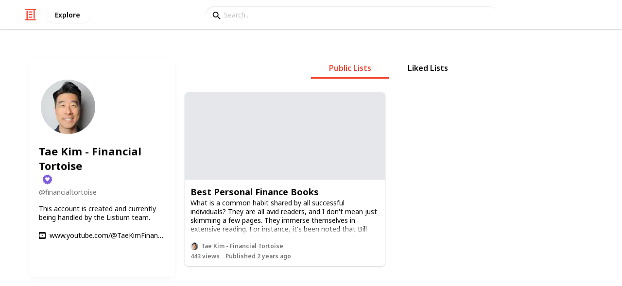

--- FILE ---
content_type: text/html; charset=utf-8
request_url: https://listium.com/@financialtortoise?p_fastly
body_size: 8957
content:
<!doctype html>
<html lang="en-us" class="no-js* -mouse-active MouseInterface -desktop-environment DesktopEnvironment" data-reactroot=""><head><title data-react-helmet="true">Tae Kim - Financial Tortoise on Listium</title><meta data-react-helmet="true" charSet="utf-8"/><meta data-react-helmet="true" property="og:title" content="Tae Kim - Financial Tortoise on Listium"/><meta data-react-helmet="true" name="description" content="This account is created and currently being handled by the Listium team."/><meta data-react-helmet="true" property="og:description" content="This account is created and currently being handled by the Listium team."/><meta data-react-helmet="true" property="og:image" content="http://listium-res.cloudinary.com/image/upload/v1692336223/vpnhuv18qghq73rpqgnb.png"/><meta data-react-helmet="true" property="og:locale" content="en_US"/><meta data-react-helmet="true" property="og:site_name" content="Listium"/><meta data-react-helmet="true" property="og:type" content="website"/><meta data-react-helmet="true" name="twitter:card" content="summary_large_image"/><meta data-react-helmet="true" name="twitter:site" content="@listium"/><meta data-react-helmet="true" name="twitter:title" content="Tae Kim - Financial Tortoise on Listium"/><meta data-react-helmet="true" name="twitter:description" content="This account is created and currently being handled by the Listium team."/><meta data-react-helmet="true" name="twitter:image" content="http://listium-res.cloudinary.com/image/upload/v1692336223/vpnhuv18qghq73rpqgnb.png"/><meta data-react-helmet="true" name="twitter:image:alt" content="Tae Kim - Financial Tortoise on Listium"/><meta data-react-helmet="true" name="twitter:site:id" content="12005917"/><meta property="og:url" content="https://listium.com/@financialtortoise?p_fastly"/><link rel="canonical" href="https://listium.com/@financialtortoise?p_fastly"/><meta name="viewport" content="width=device-width, initial-scale=1.0, maximum-scale=1.0,
    user-scalable=0, viewport-fit=cover"/><meta http-equiv="X-UA-Compatible" content="IE=edge,chrome=1"/><meta http-equiv="Content-Type" content="text/html;charset=utf-8"/><meta http-equiv="Accept-CH" content="DPR, Width"/><link rel="preconnect" href="https://fonts.gstatic.com"/><link rel="preconnect" href="https://fonts.googleapis.com"/><link rel="preconnect" href="https://listium-res.cloudinary.com"/><link rel="preconnect" href="https://securepubads.g.doubleclick.net"/><link rel="dns-prefetch" href="https://securepubads.g.doubleclick.net"/><script>
            ;(function() {
              var svh, svw, html = document.documentElement;
              html.classList.remove('no-js*');
              html.classList.add('js*');
              function setViewportHeightCSSVariable() {
                var _svh = html.clientHeight + "px";
                var _svw = (html.clientWidth) + "px";
                if (_svh !== svh) {
                  svh = _svh;
                  html.style.setProperty("--svh", svh);
                }
                if (_svw !== svw) {
                  svw = _svw;
                  html.style.setProperty("--svw", svw);
                }
              }
              var viewportInterval = setInterval(setViewportHeightCSSVariable, 300);
              setTimeout(function() {
                clearInterval(viewportInterval);
              }, 1500);
              window.addEventListener("resize", setViewportHeightCSSVariable, { passive: true });
            })();
          </script><script>
            if (window.performance) {
              window.ListiumPerformance = {
                // 'SERVER_PREFETCH': XXSERVER_PREFETCHXX,
                // 'SERVER_RENDER_TO_STRING': XXSERVER_RENDER_TO_STRINGXX,
                // 'SERVER_PAGE_GENERATION': XXSERVER_PAGE_GENERATIONXX,
                // 'CLIENT_START': window.performance.now(),
                // 'REQUEST_URL': window.location.href,
              };
            }
            // TD - TECHDEBT - SEE REST OF COMMIT
            window.PANELLED_MODAL_COUNTER = 0;
            window.FIRST_LOADED_PATH = window.location.pathname;
          </script><meta name="google-site-verification" content="HCYaX2DXFgygntVJ74nh_AVOrlj82At6e5AH20Ebcks"/><meta name="norton-safeweb-site-verification" content="qfyls62zpa-2qgostq-ujc8zge13bpr194kmzg8q-csvvvcjp13jr6qf1mbgw8s98666y7rr7cqbcy1m-c7sc3fd2am52kl0s6jmkus9yx98905nuyl0qmz0494ign8t"/><meta name="apple-mobile-web-app-capable" content="yes"/><meta name="theme-color" content="#000000"/><meta name="mobile-web-app-capable" content="yes"/><meta name="apple-mobile-web-app-status-bar-style" content="black-translucent"/><meta name="HandheldFriendly" content="true"/><link rel="shortcut icon" href="https://cdn.listium.com/c5fb69b842c021f8f7b64b07937aeced97138558/public/assetsApp/images/icons/prod/favicon-32.png" type="image/x-icon"/><link rel="apple-touch-icon" href="https://cdn.listium.com/c5fb69b842c021f8f7b64b07937aeced97138558/public/assetsApp/images/icons/prod/icon-180.png"/><link rel="apple-touch-icon" sizes="180x180" href="https://cdn.listium.com/c5fb69b842c021f8f7b64b07937aeced97138558/public/assetsApp/images/icons/prod/icon-180.png"/><link rel="apple-touch-icon" sizes="167x167" href="https://cdn.listium.com/c5fb69b842c021f8f7b64b07937aeced97138558/public/assetsApp/images/icons/prod/icon-167.png"/><link rel="apple-touch-icon" sizes="152x152" href="https://cdn.listium.com/c5fb69b842c021f8f7b64b07937aeced97138558/public/assetsApp/images/icons/prod/icon-152.png"/><link rel="apple-touch-icon" sizes="120x120" href="https://cdn.listium.com/c5fb69b842c021f8f7b64b07937aeced97138558/public/assetsApp/images/icons/prod/icon-120.png"/><link href="https://fonts.googleapis.com/css2?family=Roboto+Condensed:wght@700&amp;family=Noto+Sans:ital,wght@0,300..800;1,300..700&amp;display=swap" rel="stylesheet" type="text/css"/><link rel="stylesheet" href="https://cdn.listium.com/c5fb69b842c021f8f7b64b07937aeced97138558/public/assetsApp/css/listium-desktop.min.css"/><meta name="listium-logged-in-css" content="https://cdn.listium.com/c5fb69b842c021f8f7b64b07937aeced97138558/public/assetsApp/css/listium-desktop-logged-in.min.css"/><script>
            ;(function() {
              var loggedInCssPath = document
                .querySelector('meta[name="listium-logged-in-css"]')
                .getAttribute('content');

              try {
                var loggedIn = window.localStorage.getItem('listiumLoggedIn') == 'true';
                if (loggedIn) {
                  var loggedInCss = document.createElement('link');
                  loggedInCss.setAttribute('rel', 'stylesheet');
                  loggedInCss.setAttribute('href', loggedInCssPath);
                  document.head.appendChild(loggedInCss);
                }
              } catch {
              }
            })();
          </script><meta name="p:domain_verify" content="3b4fc272a9e7baf86dc1c6574994a522"/><meta name="app-script-path" content="https://cdn.listium.com/c5fb69b842c021f8f7b64b07937aeced97138558/public/assetsApp/scripts/app-bundle.js"/><meta name="dependencies-script-path" content="https://cdn.listium.com/c5fb69b842c021f8f7b64b07937aeced97138558/public/assetsApp/scripts/dependencies-bundle.js"/><link rel="manifest" href="/api/manifest.json?display=minimal-ui&amp;environment=prod"/><script src="https://cdn.onesignal.com/sdks/OneSignalSDK.js" async=""></script><script>
            var OneSignal = window.OneSignal || [];
            OneSignal.push(["init", {
              appId: "55e34330-173e-440c-b61a-e4955f0ea1a3",
              autoRegister: false,
              allowLocalhostAsSecureOrigin: true,
              notifyButton: {
                enable: false
              },
              welcomeNotification: {
                disable: true
              }
            }]);
          </script><script async="" src="https://www.googletagmanager.com/gtag/js?id=G-LJEC0QT2YC"></script><script>
            window.dataLayer = window.dataLayer || [];
            function gtag(){dataLayer.push(arguments);}
            gtag('js', new Date());
            gtag('set', {cookie_flags: 'SameSite=None;Secure'});
            gtag('config', 'G-LJEC0QT2YC', {
              client_storage: 'auto',
              cookie_domain: '.listium.com'
            });
            </script><script type="application/ld+json">{"@context":"http://schema.org","@type":"WebSite","name":"Listium","alternateName":"Listium","url":"https://listium.com"}</script></head><body><div id="listiumApp"><div class="AppLayout has-NavBar is-Mouse"><div class="AppLayout__container"><div id="ad-slot-above-navbar" class="AdSlotMount AdSlotMount--above-navbar AppLayout__adSlotContainer" data-ad-slot="above-navbar"></div><nav class="NavBar"><div class="NavBar__site-panel"><div class="NavBar__list"><div class="NavBarItem NavBarItem--ListiumMark"><a class="NavBarItem__action" href="/" aria-label="Home Page"><div class="NavBarItem__icon"><svg class="icon icon--ListiumMark" role="graphics-symbol" xmlns="http://www.w3.org/2000/svg" width="240" height="240" viewBox="0 0 240 240"><g fill="#F44636"><path d="M36 216V46.8c0-6.627 5.373-12 12-12s12 5.373 12 12V216h156c6.627 0 12 5.373 12 12s-5.373 12-12 12H24c-6.627 0-12-5.373-12-12s5.373-12 12-12h12z"></path><path d="M94.8 78c-6.627 0-12-5.373-12-12s5.373-12 12-12h50.4c6.627 0 12 5.373 12 12s-5.373 12-12 12H94.8zm1.2 54c-6.627 0-12-5.373-12-12s5.373-12 12-12h48c6.627 0 12 5.373 12 12s-5.373 12-12 12H96zm48 30c6.627 0 12 5.373 12 12s-5.373 12-12 12H96c-6.627 0-12-5.373-12-12s5.373-12 12-12h48z"></path><path d="M204 24v170.4c0 6.627-5.373 12-12 12s-12-5.373-12-12V24H24c-6.627 0-12-5.373-12-12S17.373 0 24 0h192c6.627 0 12 5.373 12 12s-5.373 12-12 12h-12z"></path></g></svg></div></a></div><div class="NavBarItem NavBarItem--Explore"><a class="NavBarItem__action" href="/explore" aria-label="Explore"><div class="NavBarItem__title">Explore</div></a></div></div></div><div class="NavBar__searchBoxContainer"><form class="SiteSearchBox"><div class="SiteSearchBox__inputBoxWrapper"><span class="SiteSearchBox__inputBoxSearchIcon"><i class="icon icon--search"></i></span><input type="text" value="" placeholder="Search..." class="SiteSearchBox__input" role="combobox" aria-expanded="false" aria-activedescendant=""/></div></form></div><div class="NavBar__account-panel"><div class="NavBar__list"></div></div></nav><div class="AppLayout__main"><div class="GenericPageContainer GenericPageContainer--withBarContent"><div class="ProfilePage"><div class="ProfilePage__userProfile"><div class="ProfilePageBio"><div class="ProfilePageBio__container"><div class="ProfilePageBio__hero"><img class="Avatar Avatar--large ProfilePageBio__avatar" src="https://listium-res.cloudinary.com/image/upload/w_112,h_112,c_limit,q_auto,f_auto/v1692336223/vpnhuv18qghq73rpqgnb.png?type=large"/></div><div class="ProfilePageBio__info"><div class="ProfilePageBio__name"><span>Tae Kim - Financial Tortoise</span><div class="UserBadges UserBadges--medium"><span class="UserBadge__help"><div class="UserBadge UserBadge--medium"><svg class="icon icon--SealHeartSign UserBadge__badgeIcon" role="graphics-symbol" width="253" height="268" viewBox="0 0 253 268" fill="none" xmlns="http://www.w3.org/2000/svg"><path d="M246 152.878v.267h-.004a7.46 7.46 0 0 1-2.307 5.151l-17.788 17.03 1.024 13.153v14.204c.013.251.013.501 0 .748v.038h-.002a7.49 7.49 0 0 1-5.415 6.797l-25.165 7.237-10.25 24.072c-1.385 3.282-4.922 5.154-8.404 4.416l-25.663-5.255-20.27 16.568A7.588 7.588 0 0 1 127 259a7.57 7.57 0 0 1-4.756-1.696l-20.27-16.568-25.663 5.255c-3.49.756-7.019-1.143-8.404-4.416l-10.25-24.072-25.165-7.237a7.502 7.502 0 0 1-5.415-6.797h-.01v-.32a7.364 7.364 0 0 1 0-.183v-14.487l1.032-13.152-17.788-17.031a7.469 7.469 0 0 1-2.307-5.151H8v-14.989l3.87-8.631 8.054-12.456-5.051-15.067a7.485 7.485 0 0 1-.358-3.074V84.362h18.964l7.463-4.293 4.183-25.823c.554-3.513 3.537-6.14 7.102-6.288l26.17-1.023 15.727-20.929c2.143-2.84 6.003-3.798 9.217-2.268L127 34.977l23.65-11.239a7.46 7.46 0 0 1 9.216 2.268l15.727 20.928 26.171 1.024c3.574.147 6.547 2.775 7.111 6.288l4.183 25.823 7.463 4.293h18.964v14.654c.08.986-.036 2-.367 2.986l-5.042 15.04 9.476 14.854 2.448 6.26v14.722z" fill="#7E5BE2" filter="url(#filter0_i_2580_2585)"></path><path d="M244.835 133.883l-14.028-22.09 8.311-24.79a7.49 7.49 0 0 0-3.361-8.88L213.058 65.07l-4.183-25.823c-.564-3.513-3.537-6.14-7.111-6.288l-26.171-1.023-15.727-20.929a7.46 7.46 0 0 0-9.216-2.268L127 19.977 103.341 8.738c-3.214-1.53-7.074-.571-9.216 2.268L78.397 31.934l-26.171 1.024c-3.565.147-6.548 2.775-7.102 6.288l-4.183 25.823-22.699 13.055a7.49 7.49 0 0 0-3.37 8.878l8.31 24.791-14.018 22.09a7.477 7.477 0 0 0 1.146 9.413l18.903 18.098-2.124 26.054a7.502 7.502 0 0 0 5.402 7.818l25.165 7.237 10.25 24.072c1.386 3.273 4.913 5.172 8.404 4.416l25.663-5.255 20.27 16.568A7.57 7.57 0 0 0 127 244c1.69 0 3.371-.581 4.756-1.696l20.27-16.568 25.663 5.255c3.482.738 7.019-1.134 8.404-4.416l10.25-24.072 25.165-7.237a7.495 7.495 0 0 0 5.402-7.818l-2.124-26.054 18.903-18.098a7.476 7.476 0 0 0 1.146-9.413z" fill="#7E5BE2"></path><path d="M152.375 79C135.729 79 126.5 91.05 126.5 91.05S117.271 79 100.625 79C83.156 79 69 93.195 69 110.711c0 24.049 28.244 47.354 36.116 54.716 9.068 8.476 21.384 19.373 21.384 19.373s12.316-10.897 21.384-19.373C155.756 158.065 184 134.76 184 110.711 184 93.195 169.844 79 152.375 79z" fill="#fff"></path><defs><filter id="filter0_i_2580_2585" x="8" y="23" width="238" height="240" filterUnits="userSpaceOnUse" color-interpolation-filters="sRGB"><feFlood flood-opacity="0" result="BackgroundImageFix"></feFlood><feBlend in="SourceGraphic" in2="BackgroundImageFix" result="shape"></feBlend><feColorMatrix in="SourceAlpha" values="0 0 0 0 0 0 0 0 0 0 0 0 0 0 0 0 0 0 127 0" result="hardAlpha"></feColorMatrix><feOffset dy="4"></feOffset><feGaussianBlur stdDeviation="22.5"></feGaussianBlur><feComposite in2="hardAlpha" operator="arithmetic" k2="-1" k3="1"></feComposite><feColorMatrix values="0 0 0 0 0 0 0 0 0 0 0 0 0 0 0 0 0 0 0.35 0"></feColorMatrix><feBlend in2="shape" result="effect1_innerShadow_2580_2585"></feBlend></filter></defs></svg></div></span></div></div><div class="ProfilePageBio__username">@<!-- -->financialtortoise</div><div class="ProfilePageBio__description">This account is created and currently being handled by the Listium team.</div><ul class="ProfilePageBio__social-links"><li class="https://www.youtube.com/@TaeKimFinancialTortoise"><a href="https://www.youtube.com/@TaeKimFinancialTortoise" class="ProfilePageBio__social-link" target="_blank" rel="noopener"><i class="icon--youtube-squared"></i> <!-- -->www.youtube.com/@TaeKimFinancialTortoise</a></li></ul><div class="ProfilePageBio__badgesContainer"></div></div></div></div></div><main class="ProfileLists"><div class="Tabs ProfileLists__tabs"><div class="Tab is-active"><button class="Tab__inner"><span class="Tab__text">Public Lists</span></button></div><div class="Tab"><button class="Tab__inner"><span class="Tab__text">Liked Lists</span></button></div></div><section class="ProfileLists__listContainer"><div class="ListTeaser"><div class="ListTeaser__imageContainer"><div class="ImageLoader ImageLoader--loading loading ImageLoader--shimmer ListTeaser__imageLoader"><div class="ImageLoader__placeholder ImageLoader__placeholder--shimmer"></div></div></div><div class="ListTeaser__content"><div class="ListTeaser__bodyWrapper"><div class="ListTeaser__title"><a href="/@financialtortoise/90265/best-personal-finance-books">Best Personal Finance Books</a></div><div class="ListTeaser__description"><div class="RichTextEditor RichTextEditor--readOnly RichTextEditor--disabled ql-bubble ListTeaser__description"><div class="ql-editor"><p>What is a common habit shared by all successful individuals? They are all avid readers, and I don't mean just skimming a few pages. They immerse themselves in extensive reading. For instance, it's been noted that Bill Gates reads around 50 books annually. He even dedicates two weeks each year solely to reading. Warren Buffett allocates a significant portion of his day, approximately 80%, to reading. Elon Musk, the visionary behind Tesla and SpaceX, educated himself in rocket science by consuming numerous science books. Oprah Winfrey views reading as her route to personal liberation. She unlocked a world beyond her Mississippi farm when she learned to read at the age of three. In the spirit of celebrating reading, this list will delve into a review of nine of my preferred and, in my opinion, the finest personal finance books available.</p></div></div></div></div><div class="ListTeaser__user"><a class="UserChip UserChip--tiny" href="/@financialtortoise"><div class="UserChip__inner"><img class="Avatar Avatar--tiny UserChip__avatar" src="https://listium-res.cloudinary.com/image/upload/w_26,h_26,c_limit,q_auto,f_auto/v1692336223/vpnhuv18qghq73rpqgnb.png?type=small" alt="Tae Kim - Financial Tortoise"/><div class="UserChip__name">Tae Kim - Financial Tortoise</div></div></a></div><div class="ListTeaser__stats"><div class="ListTeaser__stat ListTeaser__views"><div class="ListTeaser__count">443<!-- --> views</div></div><div class="ListTeaser__stat ListTeaser__time"><div class="ListTeaser__count">Published 2 years ago</div></div></div></div></div></section></main></div></div></div></div><div class="NotificationsCtl"><div class="NotificationsCtl__regionActivity"></div><div class="NotificationsCtl__regionStatusBar"></div></div><ul class="FloatingStack"></ul><div></div><div></div></div></div><script crossorigin="anonymous" data-ios="https://cdn.listium.com/c5fb69b842c021f8f7b64b07937aeced97138558/public/assetsApp/ios-cordova/cordova.js" data-android="https://cdn.listium.com/c5fb69b842c021f8f7b64b07937aeced97138558/public/assetsApp/android-cordova/cordova.js"></script><script>


              window.isLocalStorageNameSupported = function () {
                var testKey = 'test';
                var storage = window.localStorage;
                try {
                  storage.setItem(testKey, '1');
                  storage.removeItem(testKey);
                  return true;
                } catch (error) {
                  return false;
                }
              };
              var localStorageAvailable = typeof window !== 'undefined'
                ? window.isLocalStorageNameSupported() : null;

              if (localStorageAvailable) {
                if (window.localStorage.getItem('ORIGINAL_REFERER') === null) {
                  window.localStorage.setItem('ORIGINAL_REFERER', document.referrer);
                }
                if (window.localStorage.getItem('LANDING_PAGE') === null) {
                  window.localStorage.setItem('LANDING_PAGE', window.location.href);
                }
              }
              if( /Android/i.test(navigator.userAgent) ) {
                document.documentElement.className += ' -is-android';
              };

              if( /Android|iPhone|iPad|iPod/i.test(navigator.userAgent) ) {
                document.addEventListener('click', function (e) {
                  var target = e.target;
                  // hack to handle case where the <a> tag has a child <i>
                  if (target.nodeName === 'I' && e.path && e.path[1].nodeName === 'A') {
                    target = e.path[1];
                  }
                  if (target.nodeName === 'A'
                    && !target.classList.contains('ShareButton')) {
                    if (target.href.substr(0, 4) === 'http' &&
                      target.baseURI !== target.origin + '/') {
                      if (window.WebViewBridge) {
                        // If using android app, send an event to the bridge
                        window.WebViewBridge.send('EVENT_OPEN_URL_' + target.href);
                      }
                      else {
                        window.open(target.href, '_system');
                      }
                      e.preventDefault();
                    }
                  }
                }, false);

                // Check if native app

                const isApp = window.location.host.split('.')[0][0] === 'a';

                // Check if the website was saved to home screen

                const isPWA = !!(
                  window.navigator.standalone ||
                  window.matchMedia('(display-mode: standalone)').matches
                );

                if (isApp || isPWA) {
                  document.documentElement.className += ' -is-app';
                }
                if (isPWA) {
                  document.documentElement.className += ' -is-pwa';
                }
                if (isApp) {
                  document.documentElement.className += ' -is-native-app';
                }
                if (window.location.host.split('.')[0][0] === 'm') {

                  // if (localStorageAvailable) {
                  //   if (window.localStorage.getItem('lastVisitedUrl')) {
                  //     window.LAST_VISITED_URL = window.localStorage
                  //                                     .getItem('lastVisitedUrl');
                  //     window.localStorage.removeItem('lastVisitedUrl');
                  //   }
                  // }

                  document.documentElement.className += ' -is-app';
                  var cordovaScript = document.querySelector('[data-android]');
                  if( /Android/i.test(navigator.userAgent) ) {
                      cordovaScript.src = cordovaScript.getAttribute('data-android');
                  } else {
                    cordovaScript.src = cordovaScript.getAttribute('data-ios');
                    document.documentElement.className += ' -is-ios';
                  }
                }
              }
            window.global = window;
            // TD HACK for algoliasearch in rollup
            window.process = {env: {}};

            if (/Trident.*rv[ :]*11./.test(navigator.userAgent)) {
              document.documentElement.className += ' -is-ie11';
            }
            var testPattern = /versionnumber=([0-9]+)&?/i
            var versionNumber = testPattern.exec(window.location.search);
            if (versionNumber !== null && localStorageAvailable) {
              window.localStorage.setItem('APP_VERSION', versionNumber[1]);
            }

          </script><script charSet="UTF-8">window.__rootContext={"platform":{"isIOS":false,"isAndroid":false,"isMobile":false,"isTouch":false,"isDesktop":true,"isMouse":true,"isCrawler":true,"isEmbed":false,"device":{"os":{"name":"Mac","version":"10.15.7","short_name":"MAC","platform":"","family":"Mac"},"client":{"type":"browser","name":"Safari","short_name":"SF","version":"","engine":"WebKit","engine_version":"537.36","family":"Safari"},"device":{"id":"","type":"desktop","brand":"Apple","model":""}},"environment":"prod"},"features":{},"config":{"commitHash":"c5fb69b842c021f8f7b64b07937aeced97138558","cdnHost":"https:\u002F\u002Fcdn.listium.com","isProd":true,"hostUrl":"https:\u002F\u002Flistium.com","domain":"listium.com","wsHost":"ws.listium.com","inviteCode":false,"isEmbed":false,"adProvider":"np","enableMediavine":false,"pathname":"\u002F@financialtortoise","pathQuery":"?p_fastly","metrics":{},"webpackServ":"listium.com:8000","forceCdnAssets":null,"stripePublishableKey":"pk_live_5gU3r123v4S58Ij31u3ZR0uQ","anonymousEmail":null},"isEmbed":false};</script><script charSet="UTF-8">window.__data={"routing":{"locationBeforeTransitions":null},"requests":{"status":{"isSearching":false,"pendingReqs":0,"lastReq":new Date("2026-01-29T21:35:58.905Z"),"lastSuccessReq":new Date("2026-01-29T21:35:59.536Z"),"lastFailedReq":null,"networkFailure":null},"api\u002Fuser\u002Fs\u002F":{"endpoint":"api\u002Fuser\u002Fs\u002F","fetching":false,"numRequests":0,"time":new Date("2026-01-29T21:35:59.536Z"),"lastReq":"success","dirty":false},"api\u002Flist\u002Fuser\u002Ffinancialtortoise":{"endpoint":"api\u002Flist\u002Fuser\u002Ffinancialtortoise","fetching":false,"numRequests":0,"time":new Date("2026-01-29T21:35:58.905Z"),"lastReq":"success","dirty":false}},"entities":{"heros":{},"heroUserLists":{},"listPublics":{"90265":{"__class":"ListPublic","_id":90265,"_createdBy":"financialtortoise","_title":"Best Personal Finance Books","_seqNo":3,"_createdTime":1692336448080,"_updatedBy":"financialtortoise","_publicTime":1692336448178,"_publicMode":"read","_isPublic":true,"_category":"books-and-literature","_sharedWith":{},"_labels":[],"_coverImage":"\u002F\u002Flistium-res.cloudinary.com\u002Fimage\u002Fupload\u002Fv1698283771\u002Fhc0tpppkjyqcftwmoaa0.png","_coverImageAnalysis":{},"_color":"#c68f00","_watches":0,"_stars":0,"_follows":0,"_clones":1,"_spinoffs":1,"_views":443,"_concealed":false,"_hideIndex":false,"_disableCloning":false,"_disableSpinoff":false,"_spinoffEditableFields":[],"_noAffiliateLinks":false,"_defaultPublishedView":"article","_publishedViews":["article","card","comparison","grid","list","map","slides","table","timeline"],"_rowCount":9,"_description":"What is a common habit shared by all successful individuals? They are all avid readers, and I don't mean just skimming a few pages. They immerse themselves in extensive reading. For instance, it's been noted that Bill Gates reads around 50 books annually. He even dedicates two weeks each year solely to reading. Warren Buffett allocates a significant portion of his day, approximately 80%, to reading. Elon Musk, the visionary behind Tesla and SpaceX, educated himself in rocket science by consuming numerous science books. Oprah Winfrey views reading as her route to personal liberation. She unlocked a world beyond her Mississippi farm when she learned to read at the age of three. In the spirit of celebrating reading, this list will delve into a review of nine of my preferred and, in my opinion, the finest personal finance books available.","_updatedTime":1698283775049,"_parentListTableSeqNo":3,"_parentListId":90264,"_parentListPublicSeqNo":7,"__fetched":1769722558905}},"listTables":{},"listEvents":{},"listEventsRes":{},"listEventsClient":{},"listActions":{},"listViews":{},"listStats":{},"leaderboards":{},"featureAccesses":{},"redditComments":{},"relatedLists":{},"notifications":{},"unread":{},"suggestions":{},"users":{"anonymous":{"__class":"User","_id":"anonymous","_lists":[],"_shared":[],"_auths":[],"_roles":["anonymous"],"_permissions":[],"_signup_questions":[],"_avatar":null,"_social":[],"_controlledUsers":[],"_description":null,"_location":null,"_preferredName":null,"_invites":null,"_whitelist":["_name","_social","_description","_location","_preferredName","_goals"],"_name":"anonymous"},"financialtortoise":{"_id":"financialtortoise","_name":"Tae Kim - Financial Tortoise","_avatar":"http:\u002F\u002Flistium-res.cloudinary.com\u002Fimage\u002Fupload\u002Fv1692336223\u002Fvpnhuv18qghq73rpqgnb.png","_description":"This account is created and currently being handled by the Listium team.","_location":"","_social":["https:\u002F\u002Fwww.youtube.com\u002F@TaeKimFinancialTortoise"],"_badges":["curated"],"_subscription_type":null,"__class":"User","__fetched":1769722559537}},"app":{},"invites":{},"apiRes":{},"pubListRef":{"financialtortoise":{"publics":[90265],"stars":[],"follows":[],"__fetched":1769722558905}},"searchUsers":{},"searchLists":{},"affiliateCodes":{}},"connection":{"status":null,"uiStatus":null,"channels":{},"editors":{},"lastIO":null,"socketio":{},"api":{"isConnected":true,"statusTime":1769722558905}},"floatingStack":{"stack":[]},"notifications":{},"app":{"hostUrl":"https:\u002F\u002Flistium.com","firstRender":true,"herokuPort":"35710","pathQuery":"?p_fastly","anonymousEmail":null},"lastAction":{"time":new Date("2026-01-29T21:35:59.536Z"),"response":{"entities":{"users":{"financialtortoise":{"_id":"financialtortoise","_name":"Tae Kim - Financial Tortoise","_avatar":"http:\u002F\u002Flistium-res.cloudinary.com\u002Fimage\u002Fupload\u002Fv1692336223\u002Fvpnhuv18qghq73rpqgnb.png","_description":"This account is created and currently being handled by the Listium team.","_location":"","_social":["https:\u002F\u002Fwww.youtube.com\u002F@TaeKimFinancialTortoise"],"_badges":["curated"],"_subscription_type":null,"__class":"User","__fetched":1769722559537}}},"result":["financialtortoise"]},"endpoint":"api\u002Fuser\u002Fs\u002F","type":"@api\u002FSUCCESS_GET\u002Fapi\u002Fuser\u002Fs\u002F"}};</script><script>
            if (window.performance) {
              window.ListiumPerformance['CLIENT_BEFORE_BUNDLE'] = window.performance.now();
            }
          </script><script crossorigin="anonymous" src="https://cdn.listium.com/c5fb69b842c021f8f7b64b07937aeced97138558/public/assetsApp/scripts/loader-bundle.js"></script><script defer src="https://static.cloudflareinsights.com/beacon.min.js/vcd15cbe7772f49c399c6a5babf22c1241717689176015" integrity="sha512-ZpsOmlRQV6y907TI0dKBHq9Md29nnaEIPlkf84rnaERnq6zvWvPUqr2ft8M1aS28oN72PdrCzSjY4U6VaAw1EQ==" data-cf-beacon='{"version":"2024.11.0","token":"5a528aec960b47c8818b8ab0eab7c587","server_timing":{"name":{"cfCacheStatus":true,"cfEdge":true,"cfExtPri":true,"cfL4":true,"cfOrigin":true,"cfSpeedBrain":true},"location_startswith":null}}' crossorigin="anonymous"></script>
<script>(function(){function c(){var b=a.contentDocument||a.contentWindow.document;if(b){var d=b.createElement('script');d.innerHTML="window.__CF$cv$params={r:'9c5bdcb7dcffc235',t:'MTc2OTcyMjU1Ng=='};var a=document.createElement('script');a.src='/cdn-cgi/challenge-platform/scripts/jsd/main.js';document.getElementsByTagName('head')[0].appendChild(a);";b.getElementsByTagName('head')[0].appendChild(d)}}if(document.body){var a=document.createElement('iframe');a.height=1;a.width=1;a.style.position='absolute';a.style.top=0;a.style.left=0;a.style.border='none';a.style.visibility='hidden';document.body.appendChild(a);if('loading'!==document.readyState)c();else if(window.addEventListener)document.addEventListener('DOMContentLoaded',c);else{var e=document.onreadystatechange||function(){};document.onreadystatechange=function(b){e(b);'loading'!==document.readyState&&(document.onreadystatechange=e,c())}}}})();</script></body></html>

--- FILE ---
content_type: application/javascript; charset=UTF-8
request_url: https://listium.com/cdn-cgi/challenge-platform/scripts/jsd/main.js
body_size: 8481
content:
window._cf_chl_opt={AKGCx8:'b'};~function(s7,gF,gi,gN,gB,gk,gx,gZ,s1,s2){s7=Q,function(P,g,sF,s6,s,a){for(sF={P:137,g:178,s:317,a:341,R:199,S:225,I:293,o:300,L:131,l:226},s6=Q,s=P();!![];)try{if(a=-parseInt(s6(sF.P))/1+parseInt(s6(sF.g))/2*(-parseInt(s6(sF.s))/3)+parseInt(s6(sF.a))/4*(parseInt(s6(sF.R))/5)+parseInt(s6(sF.S))/6+-parseInt(s6(sF.I))/7+-parseInt(s6(sF.o))/8+-parseInt(s6(sF.L))/9*(-parseInt(s6(sF.l))/10),a===g)break;else s.push(s.shift())}catch(R){s.push(s.shift())}}(H,917679),gF=this||self,gi=gF[s7(325)],gN=function(ac,am,aO,aK,ap,aM,s8,g,s,a,R){return ac={P:237,g:316,s:122,a:289,R:162,S:259,I:196},am={P:124,g:130,s:128,a:145,R:368,S:201,I:241,o:288,L:130,l:362,M:126,K:183,O:128,m:295,c:256,G:123,j:362,T:183,A:214,V:160,X:118,d:166,E:311,U:203,h:304,b:163,F:305,i:130},aO={P:312,g:245},aK={P:348,g:162,s:189,a:291},ap={P:288,g:245,s:305,a:292,R:275,S:217,I:217,o:297,L:136,l:134,M:292,K:358,O:218,m:240,c:208,G:189,j:359,T:313,A:261,V:296,X:205,d:153,E:307,U:123,h:189,b:356,F:123,i:149,N:304,B:123,J:129,v:117,e:123,f:157,y:130,Y:256,D:281,z:318,k:175,W:123,x:201,Z:263,n:292,C:275,w0:217,w1:189,w2:332,w3:260,w4:157,w5:273,w6:356,w7:362,w8:237,w9:305,ww:123,wH:133,wQ:189,wP:224,wg:290,ws:123,wa:155,wR:362,wS:213,wI:123,wo:219,wu:123,wL:205,wl:163},aM={P:363,g:248},s8=s7,g={'QngTg':s8(ac.P),'vYEjH':function(S,I){return S(I)},'GJocT':function(S){return S()},'IYPdW':function(S,I){return S<I},'DbdFf':s8(ac.g),'UFAKl':function(S,I){return S>I},'SgQWL':function(S,I){return S===I},'sTXIz':s8(ac.s),'fLNaK':function(S,I){return S==I},'oPBmU':function(S,I){return S|I},'nPUwX':function(S,I){return S<<I},'YwOkC':function(S,I){return S-I},'akCHN':function(S,I){return S>I},'pvRvC':function(S,I){return I|S},'SBSer':function(S,I){return I==S},'PfeCh':function(S,I){return S<I},'BXQvN':function(S,I){return S|I},'GkYkF':function(S,I){return I==S},'yJMOo':function(S,I){return S-I},'romju':function(S,I){return S(I)},'GpPpj':function(S,I){return S!==I},'BwxMz':s8(ac.a),'VNSnw':function(S,I){return S-I},'TgdsA':function(S,I){return S&I},'aJzNW':function(S,I){return S(I)},'GJIFB':function(S,I){return S>I},'InzgC':function(S,I){return S<<I},'CexRE':function(S,I){return S<<I},'YZlDu':function(S,I){return S==I},'ydpRz':function(S,I){return I&S},'UKwxB':s8(ac.R),'crcZS':function(S,I){return I==S},'lhdTW':function(S,I){return S>I},'ubvOE':function(S,I){return I!=S},'aaams':function(S,I){return I&S},'HXUBL':function(S,I){return I==S},'rKfKE':function(S,I){return S*I},'EfKHv':function(S,I){return I==S},'cKjxQ':function(S,I){return S(I)},'ZsnmY':function(S,I){return S&I},'PHZrH':function(S,I){return I*S},'gxHjo':function(S,I){return S-I},'YIxVX':function(S,I){return I!=S},'NvWlS':function(S,I){return I&S},'WcocM':function(S,I){return S(I)},'SNJtw':function(S,I){return S(I)}},s=String[s8(ac.S)],a={'h':function(S,al,s9,I,o){return al={P:363,g:305},s9=s8,I={},I[s9(aM.P)]=g[s9(aM.g)],o=I,S==null?'':a.g(S,6,function(L,sw){return sw=s9,o[sw(al.P)][sw(al.g)](L)})},'g':function(S,I,o,sH,L,M,K,O,G,j,T,A,V,X,E,U,F,i){if(sH=s8,null==S)return'';for(M={},K={},O='',G=2,j=3,T=2,A=[],V=0,X=0,E=0;g[sH(ap.P)](E,S[sH(ap.g)]);E+=1)if(U=S[sH(ap.s)](E),Object[sH(ap.a)][sH(ap.R)][sH(ap.S)](M,U)||(M[U]=j++,K[U]=!0),F=O+U,Object[sH(ap.a)][sH(ap.R)][sH(ap.I)](M,F))O=F;else if(sH(ap.o)===g[sH(ap.L)])return R instanceof S[sH(ap.l)]&&0<I[sH(ap.l)][sH(ap.M)][sH(ap.K)][sH(ap.S)](o)[sH(ap.O)](sH(ap.m));else{if(Object[sH(ap.a)][sH(ap.R)][sH(ap.S)](K,O)){if(g[sH(ap.c)](256,O[sH(ap.G)](0))){if(g[sH(ap.j)](g[sH(ap.T)],sH(ap.A)))typeof R===sH(ap.V)&&g[sH(ap.X)](L,o),g[sH(ap.d)](o);else{for(L=0;L<T;V<<=1,g[sH(ap.E)](X,I-1)?(X=0,A[sH(ap.U)](o(V)),V=0):X++,L++);for(i=O[sH(ap.h)](0),L=0;8>L;V=g[sH(ap.b)](V<<1.7,1.25&i),g[sH(ap.E)](X,I-1)?(X=0,A[sH(ap.F)](o(V)),V=0):X++,i>>=1,L++);}}else{for(i=1,L=0;L<T;V=g[sH(ap.i)](V,1)|i,X==g[sH(ap.N)](I,1)?(X=0,A[sH(ap.B)](g[sH(ap.X)](o,V)),V=0):X++,i=0,L++);for(i=O[sH(ap.h)](0),L=0;g[sH(ap.J)](16,L);V=g[sH(ap.v)](V<<1,i&1),X==I-1?(X=0,A[sH(ap.e)](o(V)),V=0):X++,i>>=1,L++);}G--,g[sH(ap.f)](0,G)&&(G=Math[sH(ap.y)](2,T),T++),delete K[O]}else for(i=M[O],L=0;g[sH(ap.Y)](L,T);V=g[sH(ap.D)](V<<1,1&i),g[sH(ap.z)](X,g[sH(ap.k)](I,1))?(X=0,A[sH(ap.W)](g[sH(ap.x)](o,V)),V=0):X++,i>>=1,L++);O=(G--,0==G&&(G=Math[sH(ap.y)](2,T),T++),M[F]=j++,String(U))}if(g[sH(ap.Z)]('',O)){if(Object[sH(ap.n)][sH(ap.C)][sH(ap.w0)](K,O)){if(g[sH(ap.J)](256,O[sH(ap.w1)](0))){if(g[sH(ap.w2)]!==sH(ap.w3)){for(L=0;L<T;V<<=1,g[sH(ap.w4)](X,g[sH(ap.w5)](I,1))?(X=0,A[sH(ap.W)](o(V)),V=0):X++,L++);for(i=O[sH(ap.G)](0),L=0;8>L;V=g[sH(ap.w6)](V<<1.17,g[sH(ap.w7)](i,1)),X==I-1?(X=0,A[sH(ap.F)](o(V)),V=0):X++,i>>=1,L++);}else return sH(ap.w8)[sH(ap.w9)](I)}else{for(i=1,L=0;g[sH(ap.P)](L,T);V=V<<1.46|i,I-1==X?(X=0,A[sH(ap.ww)](g[sH(ap.wH)](o,V)),V=0):X++,i=0,L++);for(i=O[sH(ap.wQ)](0),L=0;g[sH(ap.wP)](16,L);V=g[sH(ap.wg)](V,1)|1&i,X==g[sH(ap.k)](I,1)?(X=0,A[sH(ap.ws)](o(V)),V=0):X++,i>>=1,L++);}G--,G==0&&(G=Math[sH(ap.y)](2,T),T++),delete K[O]}else for(i=M[O],L=0;g[sH(ap.P)](L,T);V=g[sH(ap.wa)](V,1)|g[sH(ap.wR)](i,1),g[sH(ap.wS)](X,g[sH(ap.N)](I,1))?(X=0,A[sH(ap.wI)](o(V)),V=0):X++,i>>=1,L++);G--,G==0&&T++}for(i=2,L=0;L<T;V=V<<1.67|g[sH(ap.wo)](i,1),I-1==X?(X=0,A[sH(ap.wu)](g[sH(ap.wL)](o,V)),V=0):X++,i>>=1,L++);for(;;)if(V<<=1,X==g[sH(ap.N)](I,1)){A[sH(ap.W)](o(V));break}else X++;return A[sH(ap.wl)]('')},'j':function(S,sQ){return sQ=s8,g[sQ(aO.P)](null,S)?'':''==S?null:a.i(S[sQ(aO.g)],32768,function(I,sP){if(sP=sQ,g[sP(aK.P)]===sP(aK.g))return S[sP(aK.s)](I);else s(sP(aK.a),a.e)})},'i':function(S,I,o,sg,L,M,K,O,G,j,T,A,V,X,E,U,i,F){for(sg=s8,L=[],M=4,K=4,O=3,G=[],A=o(0),V=I,X=1,j=0;g[sg(am.P)](3,j);L[j]=j,j+=1);for(E=0,U=Math[sg(am.g)](2,2),T=1;g[sg(am.s)](T,U);F=g[sg(am.a)](A,V),V>>=1,g[sg(am.R)](0,V)&&(V=I,A=g[sg(am.S)](o,X++)),E|=g[sg(am.I)](g[sg(am.o)](0,F)?1:0,T),T<<=1);switch(E){case 0:for(E=0,U=Math[sg(am.L)](2,8),T=1;U!=T;F=g[sg(am.l)](A,V),V>>=1,g[sg(am.M)](0,V)&&(V=I,A=g[sg(am.K)](o,X++)),E|=g[sg(am.I)](0<F?1:0,T),T<<=1);i=s(E);break;case 1:for(E=0,U=Math[sg(am.L)](2,16),T=1;g[sg(am.O)](T,U);F=g[sg(am.m)](A,V),V>>=1,0==V&&(V=I,A=o(X++)),E|=(g[sg(am.c)](0,F)?1:0)*T,T<<=1);i=s(E);break;case 2:return''}for(j=L[3]=i,G[sg(am.G)](i);;){if(X>S)return'';for(E=0,U=Math[sg(am.g)](2,O),T=1;T!=U;F=g[sg(am.j)](A,V),V>>=1,V==0&&(V=I,A=o(X++)),E|=g[sg(am.I)](0<F?1:0,T),T<<=1);switch(i=E){case 0:for(E=0,U=Math[sg(am.g)](2,8),T=1;U!=T;F=V&A,V>>=1,0==V&&(V=I,A=g[sg(am.T)](o,X++)),E|=g[sg(am.A)](g[sg(am.c)](0,F)?1:0,T),T<<=1);L[K++]=s(E),i=g[sg(am.V)](K,1),M--;break;case 1:for(E=0,U=Math[sg(am.L)](2,16),T=1;g[sg(am.X)](T,U);F=g[sg(am.d)](A,V),V>>=1,0==V&&(V=I,A=g[sg(am.E)](o,X++)),E|=T*(0<F?1:0),T<<=1);L[K++]=g[sg(am.U)](s,E),i=g[sg(am.h)](K,1),M--;break;case 2:return G[sg(am.b)]('')}if(0==M&&(M=Math[sg(am.g)](2,O),O++),L[i])i=L[i];else if(K===i)i=j+j[sg(am.F)](0);else return null;G[sg(am.G)](i),L[K++]=j+i[sg(am.F)](0),M--,j=i,M==0&&(M=Math[sg(am.i)](2,O),O++)}}},R={},R[s8(ac.I)]=a.h,R}(),gB=null,gk=gz(),gx={},gx[s7(357)]='o',gx[s7(354)]='s',gx[s7(347)]='u',gx[s7(119)]='z',gx[s7(284)]='n',gx[s7(222)]='I',gx[s7(174)]='b',gZ=gx,gF[s7(298)]=function(P,g,s,R,RQ,RH,Rw,sj,S,o,L,M,K,O,G){if(RQ={P:336,g:182,s:121,a:350,R:138,S:333,I:138,o:321,L:212,l:210,M:321,K:212,O:210,m:116,c:326,G:328,j:245,T:193,A:202,V:232,X:351},RH={P:221,g:245,s:182,a:169},Rw={P:276,g:276,s:189,a:292,R:275,S:217,I:123},sj=s7,S={'SrrNj':function(j,T){return T===j},'PYjfb':function(j,T){return j(T)},'GznhB':function(j,T){return j<T},'ZniNM':function(j,T,A,V){return j(T,A,V)},'PjtDd':function(j,T){return j===T},'NKNCv':sj(RQ.P)},S[sj(RQ.g)](null,g)||S[sj(RQ.g)](void 0,g))return R;for(o=S[sj(RQ.s)](s0,g),P[sj(RQ.a)][sj(RQ.R)]&&(o=o[sj(RQ.S)](P[sj(RQ.a)][sj(RQ.I)](g))),o=P[sj(RQ.o)][sj(RQ.L)]&&P[sj(RQ.l)]?P[sj(RQ.M)][sj(RQ.K)](new P[(sj(RQ.O))](o)):function(j,sA,T){for(sA=sj,j[sA(RH.P)](),T=0;T<j[sA(RH.g)];S[sA(RH.s)](j[T],j[T+1])?j[sA(RH.a)](T+1,1):T+=1);return j}(o),L='nAsAaAb'.split('A'),L=L[sj(RQ.m)][sj(RQ.c)](L),M=0;S[sj(RQ.G)](M,o[sj(RQ.j)]);K=o[M],O=S[sj(RQ.T)](gC,P,g,K),L(O)?(G=S[sj(RQ.A)]('s',O)&&!P[sj(RQ.V)](g[K]),S[sj(RQ.X)]===s+K?I(s+K,O):G||I(s+K,g[K])):I(s+K,O),M++);return R;function I(j,T,sT){if(sT=sj,sT(Rw.P)!==sT(Rw.g))return s[sT(Rw.s)](g);else Object[sT(Rw.a)][sT(Rw.R)][sT(Rw.S)](R,T)||(R[T]=[]),R[T][sT(Rw.I)](j)}},s1=s7(244)[s7(282)](';'),s2=s1[s7(116)][s7(326)](s1),gF[s7(253)]=function(g,s,Rs,sV,R,S,I,o,L,l){for(Rs={P:164,g:331,s:245,a:245,R:218,S:123,I:215},sV=s7,R={},R[sV(Rs.P)]=function(M,K){return K===M},S=R,I=Object[sV(Rs.g)](s),o=0;o<I[sV(Rs.s)];o++)if(L=I[o],S[sV(Rs.P)]('f',L)&&(L='N'),g[L]){for(l=0;l<s[I[o]][sV(Rs.a)];-1===g[L][sV(Rs.R)](s[I[o]][l])&&(s2(s[I[o]][l])||g[L][sV(Rs.S)]('o.'+s[I[o]][l])),l++);}else g[L]=s[I[o]][sV(Rs.I)](function(M){return'o.'+M})},s4();function gJ(P,aT,aj,ss,g,s){aT={P:296,g:265,s:268,a:291},aj={P:188},ss=s7,g={'PfiKw':ss(aT.P),'wJGMo':function(a,R,S){return a(R,S)},'qcLTk':function(a,R,S){return a(R,S)}},s=s3(),g[ss(aT.g)](gt,s.r,function(a,sa){sa=ss,typeof P===g[sa(aj.P)]&&P(a),gf()}),s.e&&g[ss(aT.s)](gW,ss(aT.a),s.e)}function gY(ar,su,P){return ar={P:125,g:220},su=s7,P=gF[su(ar.P)],Math[su(ar.g)](+atob(P.t))}function s4(RE,Rd,Rj,Rm,sd,P,g,s,a,R){if(RE={P:195,g:197,s:127,a:355,R:187,S:314,I:194,o:246,L:125,l:264,M:324,K:266,O:267,m:361,c:179,G:186,j:186},Rd={P:115,g:352,s:274,a:343,R:146,S:200,I:294,o:192,L:344,l:365,M:349,K:235,O:247,m:255,c:150,G:319,j:264,T:314,A:338,V:252,X:148,d:186,E:168,U:366,h:309,b:123,F:243,i:189,N:366,B:287,J:309,v:176,e:123},Rj={P:181},Rm={P:159},sd=s7,P={'TpCaE':function(S,I){return S(I)},'qHWtz':sd(RE.P),'ywgYw':sd(RE.g),'CiSVH':function(S,I){return S<<I},'sHFHX':function(S,I){return I&S},'EgwlN':function(S,I){return I===S},'dNsbK':sd(RE.s),'eAgos':sd(RE.a),'IFXcB':function(S){return S()},'ekESs':function(S,I){return S!==I},'SxrHt':sd(RE.R),'Jekqc':sd(RE.S),'UzHIK':function(S){return S()},'DzUSr':sd(RE.I),'kiynL':sd(RE.o)},g=gF[sd(RE.L)],!g)return;if(!gD())return;if(s=![],a=function(sE){if(sE=sd,!s){if(s=!![],!gD())return;P[sE(Rm.P)](gJ,function(S){s5(g,S)})}},gi[sd(RE.l)]!==P[sd(RE.M)])P[sd(RE.K)](a);else if(gF[sd(RE.O)]){if(P[sd(RE.m)]===sd(RE.I))gi[sd(RE.O)](P[sd(RE.c)],a);else{if(S=!![],!I())return;o(function(m){M(K,m)})}}else R=gi[sd(RE.G)]||function(){},gi[sd(RE.j)]=function(RV,sb,I,L,l,M,K,O){if(RV={P:334},sb=sd,I={'iSSaY':function(o,L){return L|o},'LMAuN':function(o,L,sU){return sU=Q,P[sU(Rj.P)](o,L)},'QWKva':function(o,L){return L==o},'uFrcK':function(o,L){return o(L)},'hlXpy':function(o,L,sh){return sh=Q,P[sh(RV.P)](o,L)},'ZQQaW':function(o,L){return o-L}},P[sb(Rd.P)](P[sb(Rd.g)],P[sb(Rd.s)]))try{return L=O[sb(Rd.a)](sb(Rd.R)),L[sb(Rd.S)]=P[sb(Rd.I)],L[sb(Rd.o)]='-1',m[sb(Rd.L)][sb(Rd.l)](L),l=L[sb(Rd.M)],M={},M=c(l,l,'',M),M=G(l,l[P[sb(Rd.K)]]||l[sb(Rd.O)],'n.',M),M=j(l,L[sb(Rd.m)],'d.',M),T[sb(Rd.L)][sb(Rd.c)](L),K={},K.r=M,K.e=null,K}catch(m){return O={},O.r={},O.e=m,O}else if(P[sb(Rd.G)](R),gi[sb(Rd.j)]!==sb(Rd.T)){if(P[sb(Rd.A)](P[sb(Rd.V)],sb(Rd.X)))gi[sb(Rd.d)]=R,a();else{for(y=1,Y=0;D<z;W=I[sb(Rd.E)](I[sb(Rd.U)](x,1),Z),I[sb(Rd.h)](n,C-1)?(w0=0,w1[sb(Rd.b)](I[sb(Rd.F)](w2,w3)),w4=0):w5++,w6=0,k++);for(w7=w8[sb(Rd.i)](0),w9=0;16>ww;wQ=I[sb(Rd.N)](wP,1)|I[sb(Rd.B)](wg,1),I[sb(Rd.J)](ws,I[sb(Rd.v)](wa,1))?(wR=0,wS[sb(Rd.e)](I[sb(Rd.F)](wI,wo)),wu=0):wL++,wl>>=1,wH++);}}}}function s5(s,a,RN,sr,R,S,L,l,M,I){if(RN={P:367,g:172,s:242,a:114,R:152,S:167,I:204,o:262,L:154,l:180,M:303,K:151,O:167,m:270,c:234,G:142,j:152,T:232,A:336,V:132,X:211,d:191,E:209,U:278,h:135,b:180,F:303,i:151,N:310,B:280,J:270},sr=s7,R={'BRAHF':function(o,L){return o(L)},'XisNi':function(o,L){return L===o},'wiHdP':function(o,L,l){return o(L,l)},'YIeuD':function(o,L,l){return o(L,l)},'ffyRk':function(o,L){return o+L},'UtIEg':sr(RN.P),'vjwwK':sr(RN.g),'GPsFt':function(o,L){return o!==L},'ursaN':sr(RN.s)},!s[sr(RN.a)])return;if(R[sr(RN.R)](a,sr(RN.S)))R[sr(RN.I)]!==sr(RN.o)?(S={},S[sr(RN.L)]=R[sr(RN.l)],S[sr(RN.M)]=s.r,S[sr(RN.K)]=sr(RN.O),gF[sr(RN.m)][sr(RN.c)](S,'*')):(L=j[T],l=A(V,X,L),R[sr(RN.G)](d,l))?(M=R[sr(RN.j)]('s',l)&&!e[sr(RN.T)](f[L]),sr(RN.A)===y+L?Y(D+L,l):M||R[sr(RN.V)](z,L+L,W[L])):R[sr(RN.X)](J,R[sr(RN.d)](M,L),l);else if(R[sr(RN.E)](sr(RN.U),R[sr(RN.h)]))I={},I[sr(RN.L)]=R[sr(RN.b)],I[sr(RN.F)]=s.r,I[sr(RN.i)]=sr(RN.N),I[sr(RN.B)]=a,gF[sr(RN.J)][sr(RN.c)](I,'*');else return}function s3(RI,sX,s,l,a,R,S,I,o){s=(RI={P:339,g:197,s:247,a:250,R:360,S:271,I:364,o:343,L:146,l:200,M:195,K:192,O:344,m:365,c:349,G:198,j:190,T:255,A:150},sX=s7,{'CukNp':function(L,l,M){return L(l,M)},'PDMxh':function(L,l){return l===L},'SeiHX':sX(RI.P),'SLPqO':sX(RI.g),'XeppT':sX(RI.s)});try{if(s[sX(RI.a)](sX(RI.R),s[sX(RI.S)])){if(l=o(),l===null)return;K=(L&&c(G),s[sX(RI.I)](O,function(){l()},1e3*l))}else return a=gi[sX(RI.o)](sX(RI.L)),a[sX(RI.l)]=sX(RI.M),a[sX(RI.K)]='-1',gi[sX(RI.O)][sX(RI.m)](a),R=a[sX(RI.c)],S={},S=pRIb1(R,R,'',S),S=pRIb1(R,R[s[sX(RI.G)]]||R[s[sX(RI.j)]],'n.',S),S=pRIb1(R,a[sX(RI.T)],'d.',S),gi[sX(RI.O)][sX(RI.A)](a),I={},I.r=S,I.e=null,I}catch(l){return o={},o.r={},o.e=l,o}}function gf(aU,aE,sI,P,g){if(aU={P:206},aE={P:315},sI=s7,P={'umGKN':function(s){return s()},'drBcH':function(s,a){return s*a}},g=gv(),null===g)return;gB=(gB&&clearTimeout(gB),setTimeout(function(sS){sS=Q,P[sS(aE.P)](gJ)},P[sI(aU.P)](g,1e3)))}function ge(){return gv()!==null}function s0(g,R4,sG,s,R,S){for(R4={P:144,g:144,s:333,a:331,R:165},sG=s7,s={},s[sG(R4.P)]=function(I,o){return o!==I},R=s,S=[];R[sG(R4.g)](null,g);S=S[sG(R4.s)](Object[sG(R4.a)](g)),g=Object[sG(R4.R)](g));return S}function gW(a,R,ax,sm,S,I,o,L,l,M,K,O,m,c,G){if(ax={P:158,g:286,s:238,a:329,R:171,S:272,I:185,o:257,L:282,l:258,M:161,K:301,O:337,m:340,c:231,G:125,j:327,T:113,A:233,V:139,X:216,d:154,E:141,U:227,h:196,b:269,F:308,i:147,N:301,B:147,J:170,v:301,e:170,f:254,y:301,Y:228,D:346,z:236},sm=s7,S={'Vpdtb':function(j,T){return j(T)},'ZVRum':sm(ax.P),'pUijp':function(j,T){return j+T},'hvpWA':sm(ax.g),'zISGB':sm(ax.s),'GACpA':sm(ax.a)},!S[sm(ax.R)](gy,0))return![];o=(I={},I[sm(ax.S)]=a,I[sm(ax.I)]=R,I);try{for(L=S[sm(ax.o)][sm(ax.L)]('|'),l=0;!![];){switch(L[l++]){case'0':M=S[sm(ax.l)](S[sm(ax.l)](S[sm(ax.M)],gF[sm(ax.K)][sm(ax.O)]),S[sm(ax.m)])+K.r+S[sm(ax.c)];continue;case'1':K=gF[sm(ax.G)];continue;case'2':O=new gF[(sm(ax.j))]();continue;case'3':O[sm(ax.T)](sm(ax.A),M);continue;case'4':m={},m[sm(ax.V)]=o,m[sm(ax.X)]=G,m[sm(ax.d)]=sm(ax.E),O[sm(ax.U)](gN[sm(ax.h)](m));continue;case'5':O[sm(ax.b)]=2500;continue;case'6':G=(c={},c[sm(ax.F)]=gF[sm(ax.K)][sm(ax.F)],c[sm(ax.i)]=gF[sm(ax.N)][sm(ax.B)],c[sm(ax.J)]=gF[sm(ax.v)][sm(ax.e)],c[sm(ax.f)]=gF[sm(ax.y)][sm(ax.Y)],c[sm(ax.D)]=gk,c);continue;case'7':O[sm(ax.z)]=function(){};continue}break}}catch(j){}}function gt(P,g,aD,aY,ay,af,sl,s,a,R,S){aD={P:269,g:125,s:299,a:301,R:327,S:113,I:233,o:306,L:286,l:301,M:337,K:120,O:114,m:269,c:236,G:335,j:173,T:249,A:322,V:322,X:353,d:227,E:196,U:230},aY={P:302},ay={P:345,g:345,s:156,a:167,R:184,S:330,I:283,o:345,L:277,l:277},af={P:143},sl=s7,s={'TkAJM':sl(aD.P),'URruT':function(I,o){return I(o)},'RsFgJ':function(I,o){return o===I},'rUfTh':function(I,o){return I+o},'QtdDd':function(I){return I()}},a=gF[sl(aD.g)],console[sl(aD.s)](gF[sl(aD.a)]),R=new gF[(sl(aD.R))](),R[sl(aD.S)](sl(aD.I),s[sl(aD.o)](s[sl(aD.o)](sl(aD.L),gF[sl(aD.l)][sl(aD.M)]),sl(aD.K))+a.r),a[sl(aD.O)]&&(R[sl(aD.m)]=5e3,R[sl(aD.c)]=function(sM){sM=sl,g(s[sM(af.P)])}),R[sl(aD.G)]=function(sp){if(sp=sl,R[sp(ay.P)]>=200&&R[sp(ay.g)]<300)s[sp(ay.s)](g,sp(ay.a));else if(s[sp(ay.R)](sp(ay.S),sp(ay.S)))g(sp(ay.I)+R[sp(ay.o)]);else return a&&R[sp(ay.L)]?S[sp(ay.l)]():''},R[sl(aD.j)]=function(sK){sK=sl,g(sK(aY.P))},S={'t':s[sl(aD.T)](gY),'lhr':gi[sl(aD.A)]&&gi[sl(aD.V)][sl(aD.X)]?gi[sl(aD.A)][sl(aD.X)]:'','api':a[sl(aD.O)]?!![]:![],'c':ge(),'payload':P},R[sl(aD.d)](gN[sl(aD.E)](JSON[sl(aD.U)](S)))}function gy(g,ab,so,s,a){return ab={P:320,g:320,s:239},so=s7,s={},s[so(ab.P)]=function(R,S){return R<S},a=s,a[so(ab.g)](Math[so(ab.s)](),g)}function Q(w,P,g,s){return w=w-113,g=H(),s=g[w],s}function gC(P,g,s,R2,sq,R,S,I){R=(R2={P:140,g:357,s:296,a:279,R:279,S:321,I:285,o:251,L:223},sq=s7,{'wERsU':function(o,L){return L==o},'bGYFO':function(o,L){return L===o},'vuURM':function(o,L,l){return o(L,l)}});try{S=g[s]}catch(o){return'i'}if(R[sq(R2.P)](null,S))return S===void 0?'u':'x';if(R[sq(R2.P)](sq(R2.g),typeof S))try{if(sq(R2.s)==typeof S[sq(R2.a)])return S[sq(R2.R)](function(){}),'p'}catch(L){}return P[sq(R2.S)][sq(R2.I)](S)?'a':S===P[sq(R2.S)]?'D':R[sq(R2.o)](!0,S)?'T':S===!1?'F':(I=typeof S,sq(R2.s)==I?R[sq(R2.L)](gn,P,S)?'N':'f':gZ[I]||'?')}function H(RB){return RB='BRAHF,TkAJM,MUxTw,aaams,iframe,SSTpq3,tCgYe,nPUwX,removeChild,event,XisNi,GJocT,source,CexRE,URruT,SBSer,1|0|2|3|5|7|6|4,TpCaE,gxHjo,hvpWA,ACACX,join,wEyaL,getPrototypeOf,NvWlS,success,iSSaY,splice,LRmiB4,Vpdtb,cloudflare-invisible,onerror,boolean,yJMOo,ZQQaW,Xqiqy,2zFGbiP,kiynL,vjwwK,CiSVH,SrrNj,cKjxQ,RsFgJ,TYlZ6,onreadystatechange,DCHDL,PfiKw,charCodeAt,XeppT,ffyRk,tabIndex,ZniNM,aRXmB,display: none,mlHpAgNKHYWz,clientInformation,SLPqO,5tOVAJc,style,romju,PjtDd,SNJtw,UtIEg,vYEjH,drBcH,FAVzy,UFAKl,GPsFt,Set,YIeuD,from,YZlDu,PHZrH,map,chctx,call,indexOf,ydpRz,floor,sort,bigint,vuURM,GJIFB,2526252xxRiuC,7126070ByurTn,send,aUjz8,qHIfi,stringify,GACpA,isNaN,POST,postMessage,ywgYw,ontimeout,B5CLE62$S0UP89yhHOfjuDK-JTFqGv4QYVkAsNgX+x1Zmiot7lrncWezpda3bRwMI,/b/ov1/0.9838214292973415:1769721897:8445L9QmarYMaNA0rAV0rbYkpB37rSMfUcYLmQe4utY/,random,[native code],rKfKE,sDVlS,uFrcK,_cf_chl_opt;JJgc4;PJAn2;kJOnV9;IWJi4;OHeaY1;DqMg0;FKmRv9;LpvFx1;cAdz2;PqBHf2;nFZCC5;ddwW5;pRIb1;rxvNi8;RrrrA2;erHi9,length,DOMContentLoaded,navigator,QngTg,QtdDd,PDMxh,bGYFO,SxrHt,rxvNi8,pkLOA2,contentDocument,PfeCh,ZVRum,pUijp,fromCharCode,ohvwz,zqIoD,toeEF,GpPpj,readyState,wJGMo,UzHIK,addEventListener,qcLTk,timeout,parent,SeiHX,AdeF3,VNSnw,eAgos,hasOwnProperty,UwRdV,randomUUID,KSijl,catch,detail,BXQvN,split,http-code:,number,isArray,/cdn-cgi/challenge-platform/h/,hlXpy,IYPdW,OkPMu,InzgC,error on cf_chl_props,prototype,7993629nWaORG,qHWtz,ZsnmY,function,RxxUI,pRIb1,log,12417904NQohCu,_cf_chl_opt,xhr-error,sid,YwOkC,charAt,rUfTh,fLNaK,CnwA5,QWKva,error,WcocM,crcZS,sTXIz,loading,umGKN,XCbMy,441102pkHcuJ,GkYkF,IFXcB,YWbrJ,Array,location,zbkEg,Jekqc,document,bind,XMLHttpRequest,GznhB,/invisible/jsd,wXDdt,keys,BwxMz,concat,sHFHX,onload,d.cookie,AKGCx8,ekESs,FVTyG,zISGB,6047156sscOwz,now,createElement,body,status,JBxy9,undefined,UKwxB,contentWindow,Object,NKNCv,dNsbK,href,string,WNLar,oPBmU,object,toString,SgQWL,dmsTo,DzUSr,TgdsA,HYPYI,CukNp,appendChild,LMAuN,dyvtv,HXUBL,open,api,EgwlN,includes,pvRvC,YIxVX,symbol,/jsd/oneshot/d251aa49a8a3/0.9838214292973415:1769721897:8445L9QmarYMaNA0rAV0rbYkpB37rSMfUcYLmQe4utY/,PYjfb,ocCwE,push,lhdTW,__CF$cv$params,EfKHv,NHnCA,ubvOE,akCHN,pow,36EYsgfB,wiHdP,aJzNW,Function,ursaN,DbdFf,1024361cWqeXQ,getOwnPropertyNames,errorInfoObject,wERsU,jsd'.split(','),H=function(){return RB},H()}function gn(g,s,aZ,sc,R,S){return aZ={P:177,g:240,s:134,a:292,R:358,S:217,I:218},sc=s7,R={},R[sc(aZ.P)]=sc(aZ.g),S=R,s instanceof g[sc(aZ.s)]&&0<g[sc(aZ.s)][sc(aZ.a)][sc(aZ.R)][sc(aZ.S)](s)[sc(aZ.I)](S[sc(aZ.P)])}function gD(aN,sL,P,g,s,a){return aN={P:323,g:220,s:342,a:207},sL=s7,P={'zbkEg':function(R){return R()},'FAVzy':function(R,S){return R>S}},g=3600,s=P[sL(aN.P)](gY),a=Math[sL(aN.g)](Date[sL(aN.s)]()/1e3),P[sL(aN.a)](a-s,g)?![]:!![]}function gz(at,sO){return at={P:277},sO=s7,crypto&&crypto[sO(at.P)]?crypto[sO(at.P)]():''}function gv(aA,sR,g,s,a,R){return aA={P:229,g:284,s:125},sR=s7,g={},g[sR(aA.P)]=sR(aA.g),s=g,a=gF[sR(aA.s)],!a?null:(R=a.i,typeof R!==s[sR(aA.P)]||R<30)?null:R}}()

--- FILE ---
content_type: text/javascript
request_url: https://cdn.listium.com/c5fb69b842c021f8f7b64b07937aeced97138558/public/assetsApp/scripts/loader-bundle.js
body_size: 43539
content:
/*! For license information please see loader-bundle.js.LICENSE.txt */
try{!function(){var t="undefined"!=typeof window?window:"undefined"!=typeof global?global:"undefined"!=typeof globalThis?globalThis:"undefined"!=typeof self?self:{},e=(new t.Error).stack;e&&(t._sentryDebugIds=t._sentryDebugIds||{},t._sentryDebugIds[e]="62531314-bdad-4ae4-b167-022e70236c99",t._sentryDebugIdIdentifier="sentry-dbid-62531314-bdad-4ae4-b167-022e70236c99")}()}catch(t){}("undefined"!=typeof window?window:"undefined"!=typeof global?global:"undefined"!=typeof globalThis?globalThis:"undefined"!=typeof self?self:{}).SENTRY_RELEASE={id:"c5fb69b842c021f8f7b64b07937aeced97138558"},(()=>{function t(r){var i=n[r];if(void 0!==i)return i.exports;var s=n[r]={exports:{}};return e[r](s,s.exports,t),s.exports}var e={51:(t,e,n)=>{function r(){"use strict";function e(t){var e="function"==typeof t&&t.constructor;return!!e&&(e===h||"GeneratorFunction"===(e.displayName||e.name))}function n(t){var e,n;return function(r){e||(e={stop:function(){return n(r.a,2)},catch:function(){return r.v},abrupt:function(t,e){return n(r.a,f[t],e)},delegateYield:function(t,i,s){return e.resultName=i,n(r.d,l(t),s)},finish:function(t){return n(r.f,t)}},n=function(t,n,i){r.p=e.prev,r.n=e.next;try{return t(n,i)}finally{e.next=r.n}}),e.resultName&&(e[e.resultName]=r.v,e.resultName=void 0),e.sent=r.v,e.next=r.n;try{return t.call(this,e)}finally{r.p=e.prev,r.n=e.next}}}var d=s(),p=d.m(r),h=(Object.getPrototypeOf?Object.getPrototypeOf(p):p.__proto__).constructor,f={throw:1,return:2,break:3,continue:3};return(t.exports=r=function(){return{wrap:function(t,e,r,i){return d.w(n(t),e,r,i&&i.reverse())},isGeneratorFunction:e,mark:d.m,awrap:function(t,e){return new i(t,e)},AsyncIterator:c,async:function(t,r,i,s,c){return(e(r)?a:o)(n(t),r,i,s,c)},keys:u,values:l}},t.exports.__esModule=!0,t.exports.default=t.exports)()}var i=n(114),s=n(535),o=n(507),a=n(313),c=n(929),u=n(315),l=n(961);t.exports=r,t.exports.__esModule=!0,t.exports.default=t.exports},114:t=>{t.exports=function(t,e){this.v=t,this.k=e},t.exports.__esModule=!0,t.exports.default=t.exports},239:(t,e,n)=>{var r,i,s;s=function(){function t(t,e){for(var n=0,r=t.length;n<r;++n)if(!e(t[n]))return!1;return 1}function e(e,n){t(e,function(t){return n(t),1})}function n(s,o,a){function u(t){return t.call?t():d[t]}function l(){if(! --v)for(var n in d[_]=1,g&&g(),h)t(n.split("|"),u)&&!e(h[n],u)&&(h[n]=[])}s=s[c]?s:[s];var m=o&&o.call,g=m?o:a,_=m?s.join(""):o,v=s.length;return setTimeout(function(){e(s,function t(e,n){return null===e?l():(n||/^https?:\/\//.test(e)||!i||(e=-1===e.indexOf(".js")?i+e+".js":i+e),f[e]?(_&&(p[_]=1),2==f[e]?l():setTimeout(function(){t(e,!0)},0)):(f[e]=1,_&&(p[_]=1),void r(e,l)))})},0),n}function r(t,e){var n,r=o.createElement("script");r.onload=r.onerror=r[l]=function(){r[u]&&!/^c|loade/.test(r[u])||n||(r.onload=r[l]=null,n=1,f[t]=2,e())},r.async=1,r.src=s?t+(-1===t.indexOf("?")?"?":"&")+s:t,a.insertBefore(r,a.lastChild)}var i,s,o=document,a=o.getElementsByTagName("head")[0],c="push",u="readyState",l="onreadystatechange",d={},p={},h={},f={};return n.get=r,n.order=function(t,e,r){!function i(s){s=t.shift(),t.length?n(s,i):n(s,e,r)}()},n.path=function(t){i=t},n.urlArgs=function(t){s=t},n.ready=function(r,i,s){r=r[c]?r:[r];var o,a=[];return!e(r,function(t){d[t]||a[c](t)})&&t(r,function(t){return d[t]})?i():(o=r.join("|"),h[o]=h[o]||[],h[o][c](i),s&&s(a)),n},n.done=function(t){n([null],t)},n},t.exports?t.exports=s():void 0===(i="function"==typeof(r=s)?r.call(e,n,e,t):r)||(t.exports=i)},313:(t,e,n)=>{var r=n(535),i=n(929);t.exports=function(t,e,n,s,o){return new i(r().w(t,e,n,s),o||Promise)},t.exports.__esModule=!0,t.exports.default=t.exports},315:t=>{t.exports=function(t){var e=Object(t),n=[];for(var r in e)n.unshift(r);return function t(){for(;n.length;)if((r=n.pop())in e)return t.value=r,t.done=!1,t;return t.done=!0,t}},t.exports.__esModule=!0,t.exports.default=t.exports},507:(t,e,n)=>{var r=n(313);t.exports=function(t,e,n,i,s){var o=r(t,e,n,i,s);return o.next().then(function(t){return t.done?t.value:o.next()})},t.exports.__esModule=!0,t.exports.default=t.exports},535:(t,e,n)=>{function r(){function e(t,e,r,s){var o=e&&e.prototype instanceof n?e:n,a=Object.create(o.prototype);return i(a,"_invoke",function(t,e,n){function r(t,e){for(s=t,o=e,u=0;!d&&a&&!n&&u<l.length;u++){var n,r=l[u],i=p.p,f=r[2];t>3?(n=f===e)&&(o=r[(s=r[4])?5:(s=3,3)],r[4]=r[5]=c):r[0]<=i&&((n=t<2&&i<r[1])?(s=0,p.v=e,p.n=r[1]):i<f&&(n=t<3||r[0]>e||e>f)&&(r[4]=t,r[5]=e,p.n=f,s=0))}if(n||t>1)return h;throw d=!0,e}var i,s,o,a=0,l=n||[],d=!1,p={p:0,n:0,v:c,a:r,f:r.bind(c,4),d:function(t,e){return i=t,s=0,o=c,p.n=e,h}};return function(n,l,f){if(a>1)throw TypeError("Generator is already running");for(d&&1===l&&r(l,f),s=l,o=f;(u=s<2?c:o)||!d;){i||(s?s<3?(s>1&&(p.n=-1),r(s,o)):p.n=o:p.v=o);try{if(a=2,i){if(s||(n="next"),u=i[n]){if(!(u=u.call(i,o)))throw TypeError("iterator result is not an object");if(!u.done)return u;o=u.value,s<2&&(s=0)}else 1===s&&(u=i.return)&&u.call(i),s<2&&(o=TypeError("The iterator does not provide a '"+n+"' method"),s=1);i=c}else if((u=(d=p.n<0)?o:t.call(e,p))!==h)break}catch(t){i=c,s=1,o=t}finally{a=1}}return{value:u,done:d}}}(t,r,s),!0),a}function n(){}function s(){}function o(){}function a(t){return Object.setPrototypeOf?Object.setPrototypeOf(t,o):(t.__proto__=o,i(t,p,"GeneratorFunction")),t.prototype=Object.create(m),t}var c,u,l="function"==typeof Symbol?Symbol:{},d=l.iterator||"@@iterator",p=l.toStringTag||"@@toStringTag",h={};u=Object.getPrototypeOf;var f=[][d]?u(u([][d]())):(i(u={},d,function(){return this}),u),m=o.prototype=n.prototype=Object.create(f);return s.prototype=o,i(m,"constructor",o),i(o,"constructor",s),s.displayName="GeneratorFunction",i(o,p,"GeneratorFunction"),i(m),i(m,p,"Generator"),i(m,d,function(){return this}),i(m,"toString",function(){return"[object Generator]"}),(t.exports=r=function(){return{w:e,m:a}},t.exports.__esModule=!0,t.exports.default=t.exports)()}var i=n(736);t.exports=r,t.exports.__esModule=!0,t.exports.default=t.exports},564:t=>{function e(n){return t.exports=e="function"==typeof Symbol&&"symbol"==typeof Symbol.iterator?function(t){return typeof t}:function(t){return t&&"function"==typeof Symbol&&t.constructor===Symbol&&t!==Symbol.prototype?"symbol":typeof t},t.exports.__esModule=!0,t.exports.default=t.exports,e(n)}t.exports=e,t.exports.__esModule=!0,t.exports.default=t.exports},736:t=>{function e(n,r,i,s){var o=Object.defineProperty;try{o({},"",{})}catch(n){o=0}t.exports=e=function(t,n,r,i){function s(n,r){e(t,n,function(t){return this._invoke(n,r,t)})}n?o?o(t,n,{value:r,enumerable:!i,configurable:!i,writable:!i}):t[n]=r:(s("next",0),s("throw",1),s("return",2))},t.exports.__esModule=!0,t.exports.default=t.exports,e(n,r,i,s)}t.exports=e,t.exports.__esModule=!0,t.exports.default=t.exports},790:(t,e,n)=>{var r=n(51)();t.exports=r;try{regeneratorRuntime=r}catch(t){"object"==typeof globalThis?globalThis.regeneratorRuntime=r:Function("r","regeneratorRuntime = r")(r)}},929:(t,e,n)=>{var r=n(114),i=n(736);t.exports=function t(e,n){function s(t,i,o,a){try{var c=e[t](i),u=c.value;return u instanceof r?n.resolve(u.v).then(function(t){s("next",t,o,a)},function(t){s("throw",t,o,a)}):n.resolve(u).then(function(t){c.value=t,o(c)},function(t){return s("throw",t,o,a)})}catch(t){a(t)}}var o;this.next||(i(t.prototype),i(t.prototype,"function"==typeof Symbol&&Symbol.asyncIterator||"@asyncIterator",function(){return this})),i(this,"_invoke",function(t,e,r){function i(){return new n(function(e,n){s(t,r,e,n)})}return o=o?o.then(i,i):i()},!0)},t.exports.__esModule=!0,t.exports.default=t.exports},961:(t,e,n)=>{var r=n(564).default;t.exports=function(t){if(null!=t){var e=t["function"==typeof Symbol&&Symbol.iterator||"@@iterator"],n=0;if(e)return e.call(t);if("function"==typeof t.next)return t;if(!isNaN(t.length))return{next:function(){return t&&n>=t.length&&(t=void 0),{value:t&&t[n++],done:!t}}}}throw new TypeError(r(t)+" is not iterable")},t.exports.__esModule=!0,t.exports.default=t.exports}},n={};t.n=e=>{var n=e&&e.__esModule?()=>e.default:()=>e;return t.d(n,{a:n}),n},t.d=(e,n)=>{for(var r in n)t.o(n,r)&&!t.o(e,r)&&Object.defineProperty(e,r,{enumerable:!0,get:n[r]})},t.g=function(){if("object"==typeof globalThis)return globalThis;try{return this||new Function("return this")()}catch(t){if("object"==typeof window)return window}}(),t.o=(t,e)=>Object.prototype.hasOwnProperty.call(t,e),(()=>{"use strict";function e(){var t=-1!==fr.indexOf("ipod")||-1!==fr.indexOf("iphone")||-1!==fr.indexOf("ipad"),e=-1!==fr.indexOf("android"),n=e||t,r=!n;return{isIOS:t,isAndroid:e,isMobile:n,isTouch:n,isDesktop:r,isMouse:r}}function n(t){return t&&t.Math==Math?t:void 0}function r(){return gr}function i(t,e,n){const r=n||gr,i=r.__SENTRY__=r.__SENTRY__||{};return i[t]||(i[t]=e())}function s(t){if(!("console"in gr))return t();const e=gr.console,n={},r=Object.keys(vr);r.forEach(t=>{const r=vr[t];n[t]=e[t],e[t]=r});try{return t()}finally{r.forEach(t=>{e[t]=n[t]})}}function o(t){switch(br.call(t)){case"[object Error]":case"[object Exception]":case"[object DOMException]":return!0;default:return _(t,Error)}}function a(t,e){return br.call(t)===`[object ${e}]`}function c(t){return a(t,"ErrorEvent")}function u(t){return a(t,"DOMError")}function l(t){return a(t,"String")}function d(t){return"object"==typeof t&&null!==t&&"__sentry_template_string__"in t&&"__sentry_template_values__"in t}function p(t){return null===t||d(t)||"object"!=typeof t&&"function"!=typeof t}function h(t){return a(t,"Object")}function f(t){return"undefined"!=typeof Event&&_(t,Event)}function m(t){return Boolean(t&&t.then&&"function"==typeof t.then)}function g(t){return"number"==typeof t&&t!=t}function _(t,e){try{return t instanceof e}catch(t){return!1}}function v(t){return!("object"!=typeof t||null===t||!t.__isVue&&!t._isVue)}function y(t,e={}){if(!t)return"<unknown>";try{let n=t;const r=5,i=[];let s=0,o=0;const a=" > ",c=a.length;let u;const l=Array.isArray(e)?e:e.keyAttrs,d=!Array.isArray(e)&&e.maxStringLength||80;for(;n&&s++<r&&(u=b(n,l),!("html"===u||s>1&&o+i.length*c+u.length>=d));)i.push(u),o+=u.length,n=n.parentNode;return i.reverse().join(a)}catch(t){return"<unknown>"}}function b(t,e){const n=t,r=[];let i,s,o,a,c;if(!n||!n.tagName)return"";if(Sr.HTMLElement&&n instanceof HTMLElement&&n.dataset&&n.dataset.sentryComponent)return n.dataset.sentryComponent;r.push(n.tagName.toLowerCase());const u=e&&e.length?e.filter(t=>n.getAttribute(t)).map(t=>[t,n.getAttribute(t)]):null;if(u&&u.length)u.forEach(t=>{r.push(`[${t[0]}="${t[1]}"]`)});else if(n.id&&r.push(`#${n.id}`),i=n.className,i&&l(i))for(s=i.split(/\s+/),c=0;c<s.length;c++)r.push(`.${s[c]}`);const d=["aria-label","type","name","title","alt"];for(c=0;c<d.length;c++)o=d[c],a=n.getAttribute(o),a&&r.push(`[${o}="${a}"]`);return r.join("")}function S(t){if(!Sr.HTMLElement)return null;let e=t;for(let t=0;t<5;t++){if(!e)return null;if(e instanceof HTMLElement&&e.dataset.sentryComponent)return e.dataset.sentryComponent;e=e.parentNode}return null}function T(t,e=0){return"string"!=typeof t||0===e||t.length<=e?t:`${t.slice(0,e)}...`}function x(t,e){if(!Array.isArray(t))return"";const n=[];for(let e=0;e<t.length;e++){const r=t[e];try{v(r)?n.push("[VueViewModel]"):n.push(String(r))}catch(t){n.push("[value cannot be serialized]")}}return n.join(e)}function E(t,e,n=!1){return!!l(t)&&(a(e,"RegExp")?e.test(t):!!l(e)&&(n?t===e:t.includes(e)))}function w(t,e=[],n=!1){return e.some(e=>E(t,e,n))}function k(t,e,n){if(!(e in t))return;const r=t[e],i=n(r);"function"==typeof i&&O(i,r),t[e]=i}function I(t,e,n){try{Object.defineProperty(t,e,{value:n,writable:!0,configurable:!0})}catch(n){mr&&yr.log(`Failed to add non-enumerable property "${e}" to object`,t)}}function O(t,e){try{const n=e.prototype||{};t.prototype=e.prototype=n,I(t,"__sentry_original__",e)}catch(t){}}function C(t){return t.__sentry_original__}function R(t){if(o(t))return{message:t.message,name:t.name,stack:t.stack,...N(t)};if(f(t)){const e={type:t.type,target:$(t.target),currentTarget:$(t.currentTarget),...N(t)};return"undefined"!=typeof CustomEvent&&_(t,CustomEvent)&&(e.detail=t.detail),e}return t}function $(t){try{return e=t,"undefined"!=typeof Element&&_(e,Element)?y(t):Object.prototype.toString.call(t)}catch(t){return"<unknown>"}var e}function N(t){if("object"==typeof t&&null!==t){const e={};for(const n in t)Object.prototype.hasOwnProperty.call(t,n)&&(e[n]=t[n]);return e}return{}}function D(t){return P(t,new Map)}function P(t,e){if(function(t){if(!h(t))return!1;try{const e=Object.getPrototypeOf(t).constructor.name;return!e||"Object"===e}catch(t){return!0}}(t)){const n=e.get(t);if(void 0!==n)return n;const r={};e.set(t,r);for(const n of Object.keys(t))void 0!==t[n]&&(r[n]=P(t[n],e));return r}if(Array.isArray(t)){const n=e.get(t);if(void 0!==n)return n;const r=[];return e.set(t,r),t.forEach(t=>{r.push(P(t,e))}),r}return t}function A(){const t=gr,e=t.crypto||t.msCrypto;let n=()=>16*Math.random();try{if(e&&e.randomUUID)return e.randomUUID().replace(/-/g,"");e&&e.getRandomValues&&(n=()=>{const t=new Uint8Array(1);return e.getRandomValues(t),t[0]})}catch(t){}return([1e7]+1e3+4e3+8e3+1e11).replace(/[018]/g,t=>(t^(15&n())>>t/4).toString(16))}function L(t){return t.exception&&t.exception.values?t.exception.values[0]:void 0}function j(t){const{message:e,event_id:n}=t;if(e)return e;const r=L(t);return r?r.type&&r.value?`${r.type}: ${r.value}`:r.type||r.value||n||"<unknown>":n||"<unknown>"}function M(t,e,n){const r=t.exception=t.exception||{},i=r.values=r.values||[],s=i[0]=i[0]||{};s.value||(s.value=e||""),s.type||(s.type=n||"Error")}function q(t,e){const n=L(t);if(!n)return;const r=n.mechanism;if(n.mechanism={type:"generic",handled:!0,...r,...e},e&&"data"in e){const t={...r&&r.data,...e.data};n.mechanism.data=t}}function H(t){if(t&&t.__sentry_captured__)return!0;try{I(t,"__sentry_captured__",!0)}catch(t){}return!1}function U(t){return Array.isArray(t)?t:[t]}function F(t){return new Er(e=>{e(t)})}function B(t){return new Er((e,n)=>{n(t)})}function G(){return i("globalEventProcessors",()=>[])}function z(t){G().push(t)}function Y(t,e,n,r=0){return new Er((i,s)=>{const o=t[r];if(null===e||"function"!=typeof o)i(e);else{const a=o({...e},n);Tr&&o.id&&null===a&&yr.log(`Event processor "${o.id}" dropped event`),m(a)?a.then(e=>Y(t,e,n,r+1).then(i)).then(null,s):Y(t,a,n,r+1).then(i).then(null,s)}})}function J(){return Date.now()/1e3}function W(t){const e=wr(),n={sid:A(),init:!0,timestamp:e,started:e,duration:0,status:"ok",errors:0,ignoreDuration:!1,toJSON:()=>function(t){return D({sid:`${t.sid}`,init:t.init,started:new Date(1e3*t.started).toISOString(),timestamp:new Date(1e3*t.timestamp).toISOString(),status:t.status,errors:t.errors,did:"number"==typeof t.did||"string"==typeof t.did?`${t.did}`:void 0,duration:t.duration,abnormal_mechanism:t.abnormal_mechanism,attrs:{release:t.release,environment:t.environment,ip_address:t.ipAddress,user_agent:t.userAgent}})}(n)};return t&&V(n,t),n}function V(t,e={}){if(e.user&&(!t.ipAddress&&e.user.ip_address&&(t.ipAddress=e.user.ip_address),t.did||e.did||(t.did=e.user.id||e.user.email||e.user.username)),t.timestamp=e.timestamp||wr(),e.abnormal_mechanism&&(t.abnormal_mechanism=e.abnormal_mechanism),e.ignoreDuration&&(t.ignoreDuration=e.ignoreDuration),e.sid&&(t.sid=32===e.sid.length?e.sid:A()),void 0!==e.init&&(t.init=e.init),!t.did&&e.did&&(t.did=`${e.did}`),"number"==typeof e.started&&(t.started=e.started),t.ignoreDuration)t.duration=void 0;else if("number"==typeof e.duration)t.duration=e.duration;else{const e=t.timestamp-t.started;t.duration=e>=0?e:0}e.release&&(t.release=e.release),e.environment&&(t.environment=e.environment),!t.ipAddress&&e.ipAddress&&(t.ipAddress=e.ipAddress),!t.userAgent&&e.userAgent&&(t.userAgent=e.userAgent),"number"==typeof e.errors&&(t.errors=e.errors),e.status&&(t.status=e.status)}function X(t,e){let n={};e?n={status:e}:"ok"===t.status&&(n={status:"exited"}),V(t,n)}function K(...t){const e=t.sort((t,e)=>t[0]-e[0]).map(t=>t[1]);return(t,n=0)=>{const r=[],i=t.split("\n");for(let t=n;t<i.length;t++){const n=i[t];if(n.length>1024)continue;const s=Cr.test(n)?n.replace(Cr,"$1"):n;if(!s.match(/\S*Error: /)){for(const t of e){const e=t(s);if(e){r.push(e);break}}if(r.length>=50)break}}return function(t){if(!t.length)return[];const e=Array.from(t);/sentryWrapped/.test(e[e.length-1].function||"")&&e.pop();e.reverse(),Rr.test(e[e.length-1].function||"")&&(e.pop(),Rr.test(e[e.length-1].function||"")&&e.pop());return e.slice(0,50).map(t=>({...t,filename:t.filename||e[e.length-1].filename,function:t.function||"?"}))}(r)}}function Z(t){try{return t&&"function"==typeof t&&t.name||$r}catch(t){return $r}}function Q(t,e=100,n=1/0){try{return et("",t,e,n)}catch(t){return{ERROR:`**non-serializable** (${t})`}}}function tt(t,e=3,n=102400){const r=Q(t,e);return i=r,function(t){return~-encodeURI(t).split(/%..|./).length}(JSON.stringify(i))>n?tt(t,e-1,n):r;var i}function et(e,n,r=1/0,i=1/0,s=function(){const t="function"==typeof WeakSet,e=t?new WeakSet:[];return[function(n){if(t)return!!e.has(n)||(e.add(n),!1);for(let t=0;t<e.length;t++)if(e[t]===n)return!0;return e.push(n),!1},function(n){if(t)e.delete(n);else for(let t=0;t<e.length;t++)if(e[t]===n){e.splice(t,1);break}}]}()){const[o,a]=s;if(null==n||["number","boolean","string"].includes(typeof n)&&!g(n))return n;const c=function(e,n){try{if("domain"===e&&n&&"object"==typeof n&&n._events)return"[Domain]";if("domainEmitter"===e)return"[DomainEmitter]";if(void 0!==t.g&&n===t.g)return"[Global]";if("undefined"!=typeof window&&n===window)return"[Window]";if("undefined"!=typeof document&&n===document)return"[Document]";if(v(n))return"[VueViewModel]";if(h(r=n)&&"nativeEvent"in r&&"preventDefault"in r&&"stopPropagation"in r)return"[SyntheticEvent]";if("number"==typeof n&&n!=n)return"[NaN]";if("function"==typeof n)return`[Function: ${Z(n)}]`;if("symbol"==typeof n)return`[${String(n)}]`;if("bigint"==typeof n)return`[BigInt: ${String(n)}]`;const i=function(t){const e=Object.getPrototypeOf(t);return e?e.constructor.name:"null prototype"}(n);return/^HTML(\w*)Element$/.test(i)?`[HTMLElement: ${i}]`:`[object ${i}]`}catch(t){return`**non-serializable** (${t})`}var r}(e,n);if(!c.startsWith("[object "))return c;if(n.__sentry_skip_normalization__)return n;const u="number"==typeof n.__sentry_override_normalization_depth__?n.__sentry_override_normalization_depth__:r;if(0===u)return c.replace("object ","");if(o(n))return"[Circular ~]";const l=n;if(l&&"function"==typeof l.toJSON)try{return et("",l.toJSON(),u-1,i,s)}catch(t){}const d=Array.isArray(n)?[]:{};let p=0;const f=R(n);for(const t in f){if(!Object.prototype.hasOwnProperty.call(f,t))continue;if(p>=i){d[t]="[MaxProperties ~]";break}const e=f[t];d[t]=et(t,e,u-1,i,s),p++}return a(n),d}function nt(t){if(!t)return;return function(t){if(0===Object.keys(t).length)return;return Object.entries(t).reduce((t,[e,n],r)=>{const i=`${encodeURIComponent(e)}=${encodeURIComponent(n)}`,s=0===r?i:`${t},${i}`;return s.length>8192?(mr&&yr.warn(`Not adding key: ${e} with val: ${n} to baggage header due to exceeding baggage size limits.`),t):s},"")}(Object.entries(t).reduce((t,[e,n])=>(n&&(t[`${Dr}${e}`]=n),t),{}))}function rt(t){return t.split(",").map(t=>t.split("=").map(t=>decodeURIComponent(t.trim()))).reduce((t,[e,n])=>(t[e]=n,t),{})}function it(t){if(!t)return;const e=t.match(Ar);if(!e)return;let n;return"1"===e[3]?n=!0:"0"===e[3]&&(n=!1),{traceId:e[1],parentSampled:n,parentSpanId:e[2]}}function st(t,e){const n=it(t),r=function(t){if(!l(t)&&!Array.isArray(t))return;let e={};if(Array.isArray(t))e=t.reduce((t,e)=>{const n=rt(e);for(const e of Object.keys(n))t[e]=n[e];return t},{});else{if(!t)return;e=rt(t)}const n=Object.entries(e).reduce((t,[e,n])=>(e.match(Pr)&&(t[e.slice(7)]=n),t),{});return Object.keys(n).length>0?n:void 0}(e),{traceId:i,parentSpanId:s,parentSampled:o}=n||{};return n?{traceId:i||A(),parentSpanId:s||A().substring(16),spanId:A().substring(16),sampled:o,dsc:r||{}}:{traceId:i||A(),spanId:A().substring(16)}}function ot(t=A(),e=A().substring(16),n){let r="";return void 0!==n&&(r=n?"-1":"-0"),`${t}-${e}${r}`}function at(t){const{spanId:e,traceId:n}=t.spanContext(),{data:r,op:i,parent_span_id:s,status:o,tags:a,origin:c}=dt(t);return D({data:r,op:i,parent_span_id:s,span_id:e,status:o,tags:a,trace_id:n,origin:c})}function ct(t){const{traceId:e,spanId:n}=t.spanContext();return ot(e,n,pt(t))}function ut(t){return"number"==typeof t?lt(t):Array.isArray(t)?t[0]+t[1]/1e9:t instanceof Date?lt(t.getTime()):wr()}function lt(t){return t>9999999999?t/1e3:t}function dt(t){return function(t){return"function"==typeof t.getSpanJSON}(t)?t.getSpanJSON():"function"==typeof t.toJSON?t.toJSON():{}}function pt(t){const{traceFlags:e}=t.spanContext();return Boolean(1&e)}function ht(t,e,n,r,i,s){const{normalizeDepth:o=3,normalizeMaxBreadth:a=1e3}=t,c={...e,event_id:e.event_id||n.event_id||A(),timestamp:e.timestamp||J()},u=n.integrations||t.integrations.map(t=>t.name);!function(t,e){const{environment:n,release:r,dist:i,maxValueLength:s=250}=e;"environment"in t||(t.environment="environment"in e?n:Or);void 0===t.release&&void 0!==r&&(t.release=r);void 0===t.dist&&void 0!==i&&(t.dist=i);t.message&&(t.message=T(t.message,s));const o=t.exception&&t.exception.values&&t.exception.values[0];o&&o.value&&(o.value=T(o.value,s));const a=t.request;a&&a.url&&(a.url=T(a.url,s))}(c,t),function(t,e){e.length>0&&(t.sdk=t.sdk||{},t.sdk.integrations=[...t.sdk.integrations||[],...e])}(c,u),void 0===e.type&&function(t,e){const n=gr._sentryDebugIds;if(!n)return;let r;const i=Lr.get(e);i?r=i:(r=new Map,Lr.set(e,r));const s=Object.keys(n).reduce((t,i)=>{let s;const o=r.get(i);o?s=o:(s=e(i),r.set(i,s));for(let e=s.length-1;e>=0;e--){const r=s[e];if(r.filename){t[r.filename]=n[i];break}}return t},{});try{t.exception.values.forEach(t=>{t.stacktrace.frames.forEach(t=>{t.filename&&(t.debug_id=s[t.filename])})})}catch(t){}}(c,t.stackParser);const l=function(t,e){if(!e)return t;const n=t?t.clone():new qr;return n.update(e),n}(r,n.captureContext);n.mechanism&&q(c,n.mechanism);const d=i&&i.getEventProcessors?i.getEventProcessors():[],p=function(){Mr||(Mr=new qr);return Mr}().getScopeData();if(s){Ot(p,s.getScopeData())}if(l){Ot(p,l.getScopeData())}const h=[...n.attachments||[],...p.attachments];h.length&&(n.attachments=h),It(c,p);return Y([...d,...G(),...p.eventProcessors],c,n).then(t=>(t&&function(t){const e={};try{t.exception.values.forEach(t=>{t.stacktrace.frames.forEach(t=>{t.debug_id&&(t.abs_path?e[t.abs_path]=t.debug_id:t.filename&&(e[t.filename]=t.debug_id),delete t.debug_id)})})}catch(t){}if(0===Object.keys(e).length)return;t.debug_meta=t.debug_meta||{},t.debug_meta.images=t.debug_meta.images||[];const n=t.debug_meta.images;Object.keys(e).forEach(t=>{n.push({type:"sourcemap",code_file:t,debug_id:e[t]})})}(t),"number"==typeof o&&o>0?function(t,e,n){if(!t)return null;const r={...t,...t.breadcrumbs&&{breadcrumbs:t.breadcrumbs.map(t=>({...t,...t.data&&{data:Q(t.data,e,n)}}))},...t.user&&{user:Q(t.user,e,n)},...t.contexts&&{contexts:Q(t.contexts,e,n)},...t.extra&&{extra:Q(t.extra,e,n)}};t.contexts&&t.contexts.trace&&r.contexts&&(r.contexts.trace=t.contexts.trace,t.contexts.trace.data&&(r.contexts.trace.data=Q(t.contexts.trace.data,e,n)));t.spans&&(r.spans=t.spans.map(t=>{const r=dt(t).data;return r&&(t.data=Q(r,e,n)),t}));return r}(t,o,a):t))}function ft(t){if(t)return function(t){return t instanceof qr||"function"==typeof t}(t)||function(t){return Object.keys(t).some(t=>jr.includes(t))}(t)?{captureContext:t}:t}function mt(t,e){return Dt().captureEvent(t,e)}function gt(t,e){Dt().addBreadcrumb(t,e)}function _t(...t){const e=Dt();if(2===t.length){const[n,r]=t;return n?e.withScope(()=>(e.getStackTop().scope=n,r(n))):e.withScope(r)}return e.withScope(t[0])}function vt(){return Dt().getClient()}function yt(){return Dt().getScope()}function bt(t){const e=vt(),n=Pt(),r=yt(),{release:i,environment:s=Or}=e&&e.getOptions()||{},{userAgent:o}=gr.navigator||{},a=W({release:i,environment:s,user:r.getUser()||n.getUser(),...o&&{userAgent:o},...t}),c=n.getSession();return c&&"ok"===c.status&&V(c,{status:"exited"}),St(),n.setSession(a),r.setSession(a),a}function St(){const t=Pt(),e=yt(),n=e.getSession()||t.getSession();n&&X(n),Tt(),t.setSession(),e.setSession()}function Tt(){const t=Pt(),e=yt(),n=vt(),r=e.getSession()||t.getSession();r&&n&&n.captureSession&&n.captureSession(r)}function xt(t=!1){t?St():Tt()}function Et(t){return t.transaction}function wt(t,e,n){const r=e.getOptions(),{publicKey:i}=e.getDsn()||{},{segment:s}=n&&n.getUser()||{},o=D({environment:r.environment||Or,release:r.release,user_segment:s,public_key:i,trace_id:t});return e.emit&&e.emit("createDsc",o),o}function kt(t){const e=vt();if(!e)return{};const n=wt(dt(t).trace_id||"",e,yt()),r=Et(t);if(!r)return n;const i=r&&r._frozenDynamicSamplingContext;if(i)return i;const{sampleRate:s,source:o}=r.metadata;null!=s&&(n.sample_rate=`${s}`);const a=dt(r);return o&&"url"!==o&&(n.transaction=a.description),n.sampled=String(pt(r)),e.emit&&e.emit("createDsc",n),n}function It(t,e){const{fingerprint:n,span:r,breadcrumbs:i,sdkProcessingMetadata:s}=e;!function(t,e){const{extra:n,tags:r,user:i,contexts:s,level:o,transactionName:a}=e,c=D(n);c&&Object.keys(c).length&&(t.extra={...c,...t.extra});const u=D(r);u&&Object.keys(u).length&&(t.tags={...u,...t.tags});const l=D(i);l&&Object.keys(l).length&&(t.user={...l,...t.user});const d=D(s);d&&Object.keys(d).length&&(t.contexts={...d,...t.contexts});o&&(t.level=o);a&&(t.transaction=a)}(t,e),r&&function(t,e){t.contexts={trace:at(e),...t.contexts};const n=Et(e);if(n){t.sdkProcessingMetadata={dynamicSamplingContext:kt(e),...t.sdkProcessingMetadata};const r=dt(n).description;r&&(t.tags={transaction:r,...t.tags})}}(t,r),function(t,e){t.fingerprint=t.fingerprint?U(t.fingerprint):[],e&&(t.fingerprint=t.fingerprint.concat(e));t.fingerprint&&!t.fingerprint.length&&delete t.fingerprint}(t,n),function(t,e){const n=[...t.breadcrumbs||[],...e];t.breadcrumbs=n.length?n:void 0}(t,i),function(t,e){t.sdkProcessingMetadata={...t.sdkProcessingMetadata,...e}}(t,s)}function Ot(t,e){const{extra:n,tags:r,user:i,contexts:s,level:o,sdkProcessingMetadata:a,breadcrumbs:c,fingerprint:u,eventProcessors:l,attachments:d,propagationContext:p,transactionName:h,span:f}=e;Ct(t,"extra",n),Ct(t,"tags",r),Ct(t,"user",i),Ct(t,"contexts",s),Ct(t,"sdkProcessingMetadata",a),o&&(t.level=o),h&&(t.transactionName=h),f&&(t.span=f),c.length&&(t.breadcrumbs=[...t.breadcrumbs,...c]),u.length&&(t.fingerprint=[...t.fingerprint,...u]),l.length&&(t.eventProcessors=[...t.eventProcessors,...l]),d.length&&(t.attachments=[...t.attachments,...d]),t.propagationContext={...t.propagationContext,...p}}function Ct(t,e,n){if(n&&Object.keys(n).length){t[e]={...t[e]};for(const r in n)Object.prototype.hasOwnProperty.call(n,r)&&(t[e][r]=n[r])}}function Rt(){return{traceId:A(),spanId:A().substring(16)}}function $t(){return gr.__SENTRY__=gr.__SENTRY__||{extensions:{},hub:void 0},gr}function Nt(t){const e=$t(),n=jt(e);return Mt(e,t),n}function Dt(){const t=$t();if(t.__SENTRY__&&t.__SENTRY__.acs){const e=t.__SENTRY__.acs.getCurrentHub();if(e)return e}return At(t)}function Pt(){return Dt().getIsolationScope()}function At(t=$t()){return Lt(t)&&!jt(t).isOlderThan(Ur)||Mt(t,new Br),jt(t)}function Lt(t){return!!(t&&t.__SENTRY__&&t.__SENTRY__.hub)}function jt(t){return i("hub",()=>new Br,t)}function Mt(t,e){if(!t)return!1;return(t.__SENTRY__=t.__SENTRY__||{}).hub=e,!0}function qt(t){const e=t.defaultIntegrations||[],n=t.integrations;let r;e.forEach(t=>{t.isDefaultInstance=!0}),r=Array.isArray(n)?[...e,...n]:"function"==typeof n?U(n(e)):e;const i=function(t){const e={};return t.forEach(t=>{const{name:n}=t,r=e[n];r&&!r.isDefaultInstance&&t.isDefaultInstance||(e[n]=t)}),Object.keys(e).map(t=>e[t])}(r),s=function(t,e){for(let n=0;n<t.length;n++)if(!0===e(t[n]))return n;return-1}(i,t=>"Debug"===t.name);if(-1!==s){const[t]=i.splice(s,1);i.push(t)}return i}function Ht(t,e){for(const n of e)n&&n.afterAllSetup&&n.afterAllSetup(t)}function Ut(t,e,n){if(n[e.name])Tr&&yr.log(`Integration skipped because it was already installed: ${e.name}`);else{if(n[e.name]=e,-1===Gr.indexOf(e.name)&&(e.setupOnce(z,Dt),Gr.push(e.name)),e.setup&&"function"==typeof e.setup&&e.setup(t),t.on&&"function"==typeof e.preprocessEvent){const n=e.preprocessEvent.bind(e);t.on("preprocessEvent",(e,r)=>n(e,r,t))}if(t.addEventProcessor&&"function"==typeof e.processEvent){const n=e.processEvent.bind(e),r=(e,r)=>n(e,r,t);r.id=e.name,t.addEventProcessor(r)}Tr&&yr.log(`Integration installed: ${e.name}`)}}function Ft(t,e){const n=function(...t){return e(...t)};return n.id=t,n}function Bt(t,e){return e.ignoreInternal&&function(t){try{return"SentryError"===t.exception.values[0].type}catch(t){}return!1}(t)?(Tr&&yr.warn(`Event dropped due to being internal Sentry Error.\nEvent: ${j(t)}`),!0):function(t,e){if(t.type||!e||!e.length)return!1;return function(t){const e=[];t.message&&e.push(t.message);let n;try{n=t.exception.values[t.exception.values.length-1]}catch(t){}n&&n.value&&(e.push(n.value),n.type&&e.push(`${n.type}: ${n.value}`));Tr&&0===e.length&&yr.error(`Could not extract message for event ${j(t)}`);return e}(t).some(t=>w(t,e))}(t,e.ignoreErrors)?(Tr&&yr.warn(`Event dropped due to being matched by \`ignoreErrors\` option.\nEvent: ${j(t)}`),!0):function(t,e){if("transaction"!==t.type||!e||!e.length)return!1;const n=t.transaction;return!!n&&w(n,e)}(t,e.ignoreTransactions)?(Tr&&yr.warn(`Event dropped due to being matched by \`ignoreTransactions\` option.\nEvent: ${j(t)}`),!0):function(t,e){if(!e||!e.length)return!1;const n=Gt(t);return!!n&&w(n,e)}(t,e.denyUrls)?(Tr&&yr.warn(`Event dropped due to being matched by \`denyUrls\` option.\nEvent: ${j(t)}.\nUrl: ${Gt(t)}`),!0):!function(t,e){if(!e||!e.length)return!0;const n=Gt(t);return!n||w(n,e)}(t,e.allowUrls)&&(Tr&&yr.warn(`Event dropped due to not being matched by \`allowUrls\` option.\nEvent: ${j(t)}.\nUrl: ${Gt(t)}`),!0)}function Gt(t){try{let e;try{e=t.exception.values[0].stacktrace.frames}catch(t){}return e?function(t=[]){for(let e=t.length-1;e>=0;e--){const n=t[e];if(n&&"<anonymous>"!==n.filename&&"[native code]"!==n.filename)return n.filename||null}return null}(e):null}catch(e){return Tr&&yr.error(`Cannot extract url for event ${j(t)}`),null}}function zt(t,e){!0===e.debug&&(Tr?yr.enable():s(()=>{console.warn("[Sentry] Cannot initialize SDK with `debug` option using a non-debug bundle.")}));yt().update(e.initialScope);const n=new t(e);!function(t){const e=Dt().getStackTop();e.client=t,e.scope.setClient(t)}(n),function(t){t.init?t.init():t.setupIntegrations&&t.setupIntegrations()}(n)}function Yt(){if(!("fetch"in Qr))return!1;try{return new Headers,new Request("http://www.example.com"),new Response,!0}catch(t){return!1}}function Jt(t){return t&&/^function fetch\(\)\s+\{\s+\[native code\]\s+\}$/.test(t.toString())}function Wt(t,e){ei[t]=ei[t]||[],ei[t].push(e)}function Vt(t,e){ni[t]||(e(),ni[t]=!0)}function Xt(t,e){const n=t&&ei[t];if(n)for(const r of n)try{r(e)}catch(e){mr&&yr.error(`Error while triggering instrumentation handler.\nType: ${t}\nName: ${Z(r)}\nError:`,e)}}function Kt(t){const e="history";Wt(e,t),Vt(e,Zt)}function Zt(){function t(t){return function(...e){const n=e.length>2?e[2]:void 0;if(n){const t=ii,e=String(n);ii=e;Xt("history",{from:t,to:e})}return t.apply(this,e)}}if(!function(){const t=ti.chrome,e=t&&t.app&&t.app.runtime,n="history"in ti&&!!ti.history.pushState&&!!ti.history.replaceState;return!e&&n}())return;const e=ri.onpopstate;ri.onpopstate=function(...t){const n=ri.location.href,r=ii;ii=n;if(Xt("history",{from:r,to:n}),e)try{return e.apply(this,t)}catch(t){}},k(ri.history,"pushState",t),k(ri.history,"replaceState",t)}function Qt(t,e=!1){const{host:n,path:r,pass:i,port:s,projectId:o,protocol:a,publicKey:c}=t;return`${a}://${c}${e&&i?`:${i}`:""}@${n}${s?`:${s}`:""}/${r?`${r}/`:r}${o}`}function te(t){return{protocol:t.protocol,publicKey:t.publicKey||"",pass:t.pass||"",host:t.host,port:t.port||"",path:t.path||"",projectId:t.projectId}}function ee(t){const e="string"==typeof t?function(t){const e=si.exec(t);if(!e)return void s(()=>{console.error(`Invalid Sentry Dsn: ${t}`)});const[n,r,i="",o,a="",c]=e.slice(1);let u="",l=c;const d=l.split("/");if(d.length>1&&(u=d.slice(0,-1).join("/"),l=d.pop()),l){const t=l.match(/^\d+/);t&&(l=t[0])}return te({host:o,pass:i,path:u,projectId:l,port:a,protocol:n,publicKey:r})}(t):te(t);if(e&&function(t){if(!mr)return!0;const{port:e,projectId:n,protocol:r}=t;return!(["protocol","publicKey","host","projectId"].find(e=>!t[e]&&(yr.error(`Invalid Sentry Dsn: ${e} missing`),!0))||(n.match(/^\d+$/)?function(t){return"http"===t||"https"===t}(r)?e&&isNaN(parseInt(e,10))&&(yr.error(`Invalid Sentry Dsn: Invalid port ${e}`),1):(yr.error(`Invalid Sentry Dsn: Invalid protocol ${r}`),1):(yr.error(`Invalid Sentry Dsn: Invalid projectId ${n}`),1)))}(e))return e}function ne(t,e=[]){return[t,e]}function re(t,e){const[n,r]=t;return[n,[...r,e]]}function ie(t,e){const n=t[1];for(const t of n){if(e(t,t[0].type))return!0}return!1}function se(t,e){return(e||new TextEncoder).encode(t)}function oe(t,e){function n(t){"string"==typeof s?s="string"==typeof t?s+t:[se(s,e),t]:s.push("string"==typeof t?se(t,e):t)}const[r,i]=t;let s=JSON.stringify(r);for(const t of i){const[e,r]=t;if(n(`\n${JSON.stringify(e)}\n`),"string"==typeof r||r instanceof Uint8Array)n(r);else{let t;try{t=JSON.stringify(r)}catch(e){t=JSON.stringify(Q(r))}n(t)}}return"string"==typeof s?s:function(t){const e=t.reduce((t,e)=>t+e.length,0),n=new Uint8Array(e);let r=0;for(const e of t)n.set(e,r),r+=e.length;return n}(s)}function ae(t,e){const n="string"==typeof t.data?se(t.data,e):t.data;return[D({type:"attachment",length:n.length,filename:t.filename,content_type:t.contentType,attachment_type:t.attachmentType}),n]}function ce(t){return oi[t]}function ue(t){if(!t||!t.sdk)return;const{name:e,version:n}=t.sdk;return{name:e,version:n}}function le(t){const e=t.protocol?`${t.protocol}:`:"",n=t.port?`:${t.port}`:"";return`${e}//${t.host}${n}${t.path?`/${t.path}`:""}/api/`}function de(t,e){return n={sentry_key:t.publicKey,sentry_version:"7",...e&&{sentry_client:`${e.name}/${e.version}`}},Object.keys(n).map(t=>`${encodeURIComponent(t)}=${encodeURIComponent(n[t])}`).join("&");var n}function pe(t,e={}){const n="string"==typeof e?e:e.tunnel,r="string"!=typeof e&&e._metadata?e._metadata.sdk:void 0;return n||`${function(t){return`${le(t)}${t.projectId}/envelope/`}(t)}?${de(t,r)}`}function he(t,e,n,r){const i=ue(n),s=t.type&&"replay_event"!==t.type?t.type:"event";!function(t,e){e&&(t.sdk=t.sdk||{},t.sdk.name=t.sdk.name||e.name,t.sdk.version=t.sdk.version||e.version,t.sdk.integrations=[...t.sdk.integrations||[],...e.integrations||[]],t.sdk.packages=[...t.sdk.packages||[],...e.packages||[]])}(t,n&&n.sdk);const o=function(t,e,n,r){const i=t.sdkProcessingMetadata&&t.sdkProcessingMetadata.dynamicSamplingContext;return{event_id:t.event_id,sent_at:(new Date).toISOString(),...e&&{sdk:e},...!!n&&r&&{dsn:Qt(r)},...i&&{trace:D({...i})}}}(t,i,r,e);delete t.sdkProcessingMetadata;return ne(o,[[{type:s},t]])}function fe(t,e,n,r){const i={sent_at:(new Date).toISOString()};n&&n.sdk&&(i.sdk={name:n.sdk.name,version:n.sdk.version}),r&&e&&(i.dsn=Qt(e));const s=function(t){const e=function(t){let e="";for(const n of t){const t=Object.entries(n.tags),r=t.length>0?`|#${t.map(([t,e])=>`${t}:${e}`).join(",")}`:"";e+=`${n.name}@${n.unit}:${n.metric}|${n.metricType}${r}|T${n.timestamp}\n`}return e}(t);return[{type:"statsd",length:e.length},e]}(t);return ne(i,[s])}function me(t){return void 0===t.type}function ge(t){return"transaction"===t.type}function _e(t,e,n=[e],r="npm"){const i=t._metadata||{};i.sdk||(i.sdk={name:`sentry.javascript.${e}`,packages:n.map(t=>({name:`${r}:@sentry/${t}`,version:Hr})),version:Hr}),t._metadata=i}function ve(t,e){const n=be(t,e),r={type:e&&e.name,value:Se(e)};return n.length&&(r.stacktrace={frames:n}),void 0===r.type&&""===r.value&&(r.value="Unrecoverable error caught"),r}function ye(t,e){return{exception:{values:[ve(t,e)]}}}function be(t,e){const n=e.stacktrace||e.stack||"",r=function(t){if(t){if("number"==typeof t.framesToPop)return t.framesToPop;if(di.test(t.message))return 1}return 0}(e);try{return t(n,r)}catch(t){}return[]}function Se(t){const e=t&&t.message;return e?e.error&&"string"==typeof e.error.message?e.error.message:e:"No error message"}function Te(t,e,n,r,i){let s;if(c(e)&&e.error){return ye(t,e.error)}if(u(e)||a(e,"DOMException")){const i=e;if("stack"in e)s=ye(t,e);else{const e=i.name||(u(i)?"DOMError":"DOMException"),o=i.message?`${e}: ${i.message}`:e;s=xe(t,o,n,r),M(s,o)}return"code"in i&&(s.tags={...s.tags,"DOMException.code":`${i.code}`}),s}if(o(e))return ye(t,e);if(h(e)||f(e)){return s=function(t,e,n,r){const i=vt(),s=i&&i.getOptions().normalizeDepth,o={exception:{values:[{type:f(e)?e.constructor.name:r?"UnhandledRejection":"Error",value:Ee(e,{isUnhandledRejection:r})}]},extra:{__serialized__:tt(e,s)}};if(n){const e=be(t,n);e.length&&(o.exception.values[0].stacktrace={frames:e})}return o}(t,e,n,i),q(s,{synthetic:!0}),s}return s=xe(t,e,n,r),M(s,`${e}`,void 0),q(s,{synthetic:!0}),s}function xe(t,e,n,r){const i={};if(r&&n){const r=be(t,n);r.length&&(i.exception={values:[{value:e,stacktrace:{frames:r}}]})}if(d(e)){const{__sentry_template_string__:t,__sentry_template_values__:n}=e;return i.logentry={message:t,params:n},i}return i.message=e,i}function Ee(t,{isUnhandledRejection:e}){const n=function(t,e=40){const n=Object.keys(R(t));if(n.sort(),!n.length)return"[object has no keys]";if(n[0].length>=e)return T(n[0],e);for(let t=n.length;t>0;t--){const r=n.slice(0,t).join(", ");if(!(r.length>e))return t===n.length?r:T(r,e)}return""}(t),r=e?"promise rejection":"exception";if(c(t))return`Event \`ErrorEvent\` captured as ${r} with message \`${t.message}\``;if(f(t)){return`Event \`${function(t){try{const e=Object.getPrototypeOf(t);return e?e.constructor.name:void 0}catch(t){}}(t)}\` (type=${t.type}) captured as ${r}`}return`Object captured as ${r} with keys: ${n}`}function we(){return hi>0}function ke(t,e={},n){if("function"!=typeof t)return t;try{const e=t.__sentry_wrapped__;if(e)return"function"==typeof e?e:t;if(C(t))return t}catch(e){return t}const r=function(){const r=Array.prototype.slice.call(arguments);try{n&&"function"==typeof n&&n.apply(this,arguments);const i=r.map(t=>ke(t,e));return t.apply(this,i)}catch(t){throw hi++,setTimeout(()=>{hi--}),_t(n=>{var i,s;n.addEventProcessor(t=>(e.mechanism&&(M(t,void 0,void 0),q(t,e.mechanism)),t.extra={...t.extra,arguments:r},t)),i=t,Dt().captureException(i,ft(s))}),t}};try{for(const e in t)Object.prototype.hasOwnProperty.call(t,e)&&(r[e]=t[e])}catch(t){}O(r,t),I(t,"__sentry_wrapped__",r);try{Object.getOwnPropertyDescriptor(r,"name").configurable&&Object.defineProperty(r,"name",{get:()=>t.name})}catch(t){}return r}function Ie(){"console"in gr&&_r.forEach(function(t){t in gr.console&&k(gr.console,t,function(e){return vr[t]=e,function(...e){Xt("console",{args:e,level:t});const n=vr[t];n&&n.apply(gr.console,e)}})})}function Oe(){if(!mi.document)return;const t=Xt.bind(null,"dom"),e=Ce(t,!0);mi.document.addEventListener("click",e,!1),mi.document.addEventListener("keypress",e,!1),["EventTarget","Node"].forEach(e=>{const n=mi[e]&&mi[e].prototype;n&&n.hasOwnProperty&&n.hasOwnProperty("addEventListener")&&(k(n,"addEventListener",function(e){return function(n,r,i){if("click"===n||"keypress"==n)try{const r=this,s=r.__sentry_instrumentation_handlers__=r.__sentry_instrumentation_handlers__||{},o=s[n]=s[n]||{refCount:0};if(!o.handler){const r=Ce(t);o.handler=r,e.call(this,n,r,i)}o.refCount++}catch(t){}return e.call(this,n,r,i)}}),k(n,"removeEventListener",function(t){return function(e,n,r){if("click"===e||"keypress"==e)try{const n=this,i=n.__sentry_instrumentation_handlers__||{},s=i[e];s&&(s.refCount--,s.refCount<=0&&(t.call(this,e,s.handler,r),s.handler=void 0,delete i[e]),0===Object.keys(i).length&&delete n.__sentry_instrumentation_handlers__)}catch(t){}return t.call(this,e,n,r)}}))})}function Ce(t,e=!1){return n=>{if(!n||n._sentryCaptured)return;const r=function(t){try{return t.target}catch(t){return null}}(n);if(function(t,e){return"keypress"===t&&(!e||!e.tagName||"INPUT"!==e.tagName&&"TEXTAREA"!==e.tagName&&!e.isContentEditable)}(n.type,r))return;I(n,"_sentryCaptured",!0),r&&!r._sentryId&&I(r,"_sentryId",A());const i="keypress"===n.type?"input":n.type;if(!function(t){if(t.type!==_i)return!1;try{if(!t.target||t.target._sentryId!==vi)return!1}catch(t){}return!0}(n)){t({event:n,name:i,global:e}),_i=n.type,vi=r?r._sentryId:void 0}clearTimeout(gi),gi=mi.setTimeout(()=>{vi=void 0,_i=void 0},1e3)}}function Re(t){Wt("xhr",t),Vt("xhr",$e)}function $e(){if(!yi.XMLHttpRequest)return;const t=XMLHttpRequest.prototype;k(t,"open",function(t){return function(...e){const n=Date.now(),r=l(e[0])?e[0].toUpperCase():void 0,i=function(t){if(l(t))return t;try{return t.toString()}catch(t){}return}(e[1]);if(!r||!i)return t.apply(this,e);this[bi]={method:r,url:i,request_headers:{}},"POST"===r&&i.match(/sentry_key/)&&(this.__sentry_own_request__=!0);const s=()=>{const t=this[bi];if(t&&4===this.readyState){try{t.status_code=this.status}catch(t){}Xt("xhr",{args:[r,i],endTimestamp:Date.now(),startTimestamp:n,xhr:this})}};return"onreadystatechange"in this&&"function"==typeof this.onreadystatechange?k(this,"onreadystatechange",function(t){return function(...e){return s(),t.apply(this,e)}}):this.addEventListener("readystatechange",s),k(this,"setRequestHeader",function(t){return function(...e){const[n,r]=e,i=this[bi];return i&&l(n)&&l(r)&&(i.request_headers[n.toLowerCase()]=r),t.apply(this,e)}}),t.apply(this,e)}}),k(t,"send",function(t){return function(...e){const n=this[bi];if(!n)return t.apply(this,e);void 0!==e[0]&&(n.body=e[0]);return Xt("xhr",{args:[n.method,n.url],startTimestamp:Date.now(),xhr:this}),t.apply(this,e)}})}function Ne(t){const e="fetch";Wt(e,t),Vt(e,De)}function De(){(function(){if("string"==typeof EdgeRuntime)return!0;if(!Yt())return!1;if(Jt(Qr.fetch))return!0;let t=!1;const e=Qr.document;if(e&&"function"==typeof e.createElement)try{const n=e.createElement("iframe");n.hidden=!0,e.head.appendChild(n),n.contentWindow&&n.contentWindow.fetch&&(t=Jt(n.contentWindow.fetch)),e.head.removeChild(n)}catch(t){mr&&yr.warn("Could not create sandbox iframe for pure fetch check, bailing to window.fetch: ",t)}return t})()&&k(gr,"fetch",function(t){return function(...e){const{method:n,url:r}=function(t){if(0===t.length)return{method:"GET",url:""};if(2===t.length){const[e,n]=t;return{url:Ae(e),method:Pe(n,"method")?String(n.method).toUpperCase():"GET"}}const e=t[0];return{url:Ae(e),method:Pe(e,"method")?String(e.method).toUpperCase():"GET"}}(e),i={args:e,fetchData:{method:n,url:r},startTimestamp:Date.now()};return Xt("fetch",{...i}),t.apply(gr,e).then(t=>(Xt("fetch",{...i,endTimestamp:Date.now(),response:t}),t),t=>{throw Xt("fetch",{...i,endTimestamp:Date.now(),error:t}),t})}})}function Pe(t,e){return!!t&&"object"==typeof t&&!!t[e]}function Ae(t){return"string"==typeof t?t:t?Pe(t,"url")?t.url:t.toString?t.toString():"":""}function Le(t){return"warn"===t?"warning":Si.includes(t)?t:"log"}function je(t){if(!t)return{};const e=t.match(/^(([^:/?#]+):)?(\/\/([^/?#]*))?([^?#]*)(\?([^#]*))?(#(.*))?$/);if(!e)return{};const n=e[6]||"",r=e[8]||"";return{host:e[4],path:e[5],protocol:e[2],search:n,hash:r,relative:e[5]+n+r}}function Me(t,e){return!!e&&(!!function(t,e){const n=t.message,r=e.message;if(!n&&!r)return!1;if(n&&!r||!n&&r)return!1;if(n!==r)return!1;if(!He(t,e))return!1;if(!qe(t,e))return!1;return!0}(t,e)||!!function(t,e){const n=Ue(e),r=Ue(t);if(!n||!r)return!1;if(n.type!==r.type||n.value!==r.value)return!1;if(!He(t,e))return!1;if(!qe(t,e))return!1;return!0}(t,e))}function qe(t,e){let n=Fe(t),r=Fe(e);if(!n&&!r)return!0;if(n&&!r||!n&&r)return!1;if(r.length!==n.length)return!1;for(let t=0;t<r.length;t++){const e=r[t],i=n[t];if(e.filename!==i.filename||e.lineno!==i.lineno||e.colno!==i.colno||e.function!==i.function)return!1}return!0}function He(t,e){let n=t.fingerprint,r=e.fingerprint;if(!n&&!r)return!0;if(n&&!r||!n&&r)return!1;try{return!(n.join("")!==r.join(""))}catch(t){return!1}}function Ue(t){return t.exception&&t.exception.values&&t.exception.values[0]}function Fe(t){const e=t.exception;if(e)try{return e.values[0].stacktrace.frames}catch(t){return}}function Be(t){const e="error";Wt(e,t),Vt(e,Ge)}function Ge(){Ii=gr.onerror,gr.onerror=function(t,e,n,r,i){return Xt("error",{column:r,error:i,line:n,msg:t,url:e}),!(!Ii||Ii.__SENTRY_LOADER__)&&Ii.apply(this,arguments)},gr.onerror.__SENTRY_INSTRUMENTED__=!0}function ze(t){const e="unhandledrejection";Wt(e,t),Vt(e,Ye)}function Ye(){Oi=gr.onunhandledrejection,gr.onunhandledrejection=function(t){return Xt("unhandledrejection",t),!(Oi&&!Oi.__SENTRY_LOADER__)||Oi.apply(this,arguments)},gr.onunhandledrejection.__SENTRY_INSTRUMENTED__=!0}function Je(t){Be(e=>{const{stackParser:n,attachStacktrace:r}=Ke();if(vt()!==t||we())return;const{msg:i,url:s,line:o,column:a,error:u}=e,d=void 0===u&&l(i)?function(t,e,n,r){const i=/^(?:[Uu]ncaught (?:exception: )?)?(?:((?:Eval|Internal|Range|Reference|Syntax|Type|URI|)Error): )?(.*)$/i;let s=c(t)?t.message:t,o="Error";const a=s.match(i);a&&(o=a[1],s=a[2]);const u={exception:{values:[{type:o,value:s}]}};return Ve(u,e,n,r)}(i,s,o,a):Ve(Te(n,u||i,void 0,r,!1),s,o,a);d.level="error",mt(d,{originalException:u,mechanism:{handled:!1,type:"onerror"}})})}function We(t){ze(e=>{const{stackParser:n,attachStacktrace:r}=Ke();if(vt()!==t||we())return;const i=function(t){if(p(t))return t;const e=t;try{if("reason"in e)return e.reason;if("detail"in e&&"reason"in e.detail)return e.detail.reason}catch(t){}return t}(e),s=p(i)?{exception:{values:[{type:"UnhandledRejection",value:`Non-Error promise rejection captured with value: ${String(i)}`}]}}:Te(n,i,void 0,r,!0);s.level="error",mt(s,{originalException:i,mechanism:{handled:!1,type:"onunhandledrejection"}})})}function Ve(t,e,n,r){const i=t.exception=t.exception||{},s=i.values=i.values||[],o=s[0]=s[0]||{},a=o.stacktrace=o.stacktrace||{},c=a.frames=a.frames||[],u=isNaN(parseInt(r,10))?void 0:r,d=isNaN(parseInt(n,10))?void 0:n,p=l(e)&&e.length>0?e:function(){try{return Sr.document.location.href}catch(t){return""}}();return 0===c.length&&c.push({colno:u,filename:p,function:"?",in_app:!0,lineno:d}),t}function Xe(t){li&&yr.log(`Global Handler attached: ${t}`)}function Ke(){const t=vt();return t&&t.getOptions()||{stackParser:()=>[],attachStacktrace:!1}}function Ze(t,e,n=250,r,i,s,o){if(!(s.exception&&s.exception.values&&o&&_(o.originalException,Error)))return;const a=s.exception.values.length>0?s.exception.values[s.exception.values.length-1]:void 0;var c,u;a&&(s.exception.values=(c=Qe(t,e,i,o.originalException,r,s.exception.values,a,0),u=n,c.map(t=>(t.value&&(t.value=T(t.value,u)),t))))}function Qe(t,e,n,r,i,s,o,a){if(s.length>=n+1)return s;let c=[...s];if(_(r[i],Error)){tn(o,a);const s=t(e,r[i]),u=c.length;en(s,i,u,a),c=Qe(t,e,n,r[i],i,[s,...c],s,u)}return Array.isArray(r.errors)&&r.errors.forEach((r,s)=>{if(_(r,Error)){tn(o,a);const u=t(e,r),l=c.length;en(u,`errors[${s}]`,l,a),c=Qe(t,e,n,r,i,[u,...c],u,l)}}),c}function tn(t,e){t.mechanism=t.mechanism||{type:"generic",handled:!0},t.mechanism={...t.mechanism,..."AggregateError"===t.type&&{is_exception_group:!0},exception_id:e}}function en(t,e,n,r){t.mechanism=t.mechanism||{type:"generic",handled:!0},t.mechanism={...t.mechanism,type:"chained",source:e,exception_id:n,parent_id:r}}function nn(t){return function(...e){const n=e[0];return e[0]=ke(n,{mechanism:{data:{function:Z(t)},handled:!1,type:"instrument"}}),t.apply(this,e)}}function rn(t){return function(e){return t.apply(this,[ke(e,{mechanism:{data:{function:"requestAnimationFrame",handler:Z(t)},handled:!1,type:"instrument"}})])}}function sn(t){return function(...e){const n=this;return["onload","onerror","onprogress","onreadystatechange"].forEach(t=>{t in n&&"function"==typeof n[t]&&k(n,t,function(e){const n={mechanism:{data:{function:t,handler:Z(e)},handled:!1,type:"instrument"}},r=C(e);return r&&(n.mechanism.data.handler=Z(r)),ke(e,n)})}),t.apply(this,e)}}function on(t){const e=pi,n=e[t]&&e[t].prototype;n&&n.hasOwnProperty&&n.hasOwnProperty("addEventListener")&&(k(n,"addEventListener",function(e){return function(n,r,i){try{"function"==typeof r.handleEvent&&(r.handleEvent=ke(r.handleEvent,{mechanism:{data:{function:"handleEvent",handler:Z(r),target:t},handled:!1,type:"instrument"}}))}catch(t){}return e.apply(this,[n,ke(r,{mechanism:{data:{function:"addEventListener",handler:Z(r),target:t},handled:!1,type:"instrument"}}),i])}}),k(n,"removeEventListener",function(t){return function(e,n,r){const i=n;try{const n=i&&i.__sentry_wrapped__;n&&t.call(this,e,n,r)}catch(t){}return t.call(this,e,i,r)}}))}function an(t,e,n,r){const i={filename:t,function:e,in_app:!0};return void 0!==n&&(i.lineno=n),void 0!==r&&(i.colno=r),i}function cn(t){function e(t){return n.splice(n.indexOf(t),1)[0]}const n=[];return{$:n,add:function(r){if(!(void 0===t||n.length<t))return B(new ai("Not adding Promise because buffer limit was reached."));const i=r();return-1===n.indexOf(i)&&n.push(i),i.then(()=>e(i)).then(null,()=>e(i).then(null,()=>{})),i},drain:function(t){return new Er((e,r)=>{let i=n.length;if(!i)return e(!0);const s=setTimeout(()=>{t&&t>0&&e(!1)},t);n.forEach(t=>{F(t).then(()=>{--i||(clearTimeout(s),e(!0))},r)})})}}}function un(t,{statusCode:e,headers:n},r=Date.now()){const i={...t},s=n&&n["x-sentry-rate-limits"],o=n&&n["retry-after"];if(s)for(const t of s.trim().split(",")){const[e,n,,,s]=t.split(":",5),o=parseInt(e,10),a=1e3*(isNaN(o)?60:o);if(n)for(const t of n.split(";"))"metric_bucket"===t&&s&&!s.split(";").includes("custom")||(i[t]=r+a);else i.all=r+a}else o?i.all=r+function(t,e=Date.now()){const n=parseInt(`${t}`,10);if(!isNaN(n))return 1e3*n;const r=Date.parse(`${t}`);return isNaN(r)?6e4:r-e}(o,r):429===e&&(i.all=r+6e4);return i}function ln(t,e,n=cn(t.bufferSize||30)){function r(r){const s=[];if(ie(r,(e,n)=>{const r=ce(n);if(function(t,e,n=Date.now()){return function(t,e){return t[e]||t.all||0}(t,e)>n}(i,r)){const i=dn(e,n);t.recordDroppedEvent("ratelimit_backoff",r,i)}else s.push(e)}),0===s.length)return F();const o=ne(r[0],s),a=e=>{ie(o,(n,r)=>{const i=dn(n,r);t.recordDroppedEvent(e,ce(r),i)})};return n.add(()=>e({body:oe(o,t.textEncoder)}).then(t=>(void 0!==t.statusCode&&(t.statusCode<200||t.statusCode>=300)&&Tr&&yr.warn(`Sentry responded with status code ${t.statusCode} to sent event.`),i=un(i,t),t),t=>{throw a("network_error"),t})).then(t=>t,t=>{if(t instanceof ai)return Tr&&yr.error("Skipped sending event because buffer is full."),a("queue_overflow"),F();throw t})}let i={};return r.__sentry__baseTransport__=!0,{send:r,flush:t=>n.drain(t)}}function dn(t,e){if("event"===e||"transaction"===e)return Array.isArray(t)?t[1]:void 0}function pn(t,e=function(){if(Yi)return Yi;if(Jt(pi.fetch))return Yi=pi.fetch.bind(pi);const t=pi.document;let e=pi.fetch;if(t&&"function"==typeof t.createElement)try{const n=t.createElement("iframe");n.hidden=!0,t.head.appendChild(n);const r=n.contentWindow;r&&r.fetch&&(e=r.fetch),t.head.removeChild(n)}catch(t){li&&yr.warn("Could not create sandbox iframe for pure fetch check, bailing to window.fetch: ",t)}return Yi=e.bind(pi)}()){let n=0,r=0;return ln(t,function(i){const s=i.body.length;n+=s,r++;const o={body:i.body,method:"POST",referrerPolicy:"origin",headers:t.headers,keepalive:n<=6e4&&r<15,...t.fetchOptions};try{return e(t.url,o).then(t=>(n-=s,r--,{statusCode:t.status,headers:{"x-sentry-rate-limits":t.headers.get("X-Sentry-Rate-Limits"),"retry-after":t.headers.get("Retry-After")}}))}catch(t){return Yi=void 0,n-=s,r--,B(t)}})}function hn(t){return ln(t,function(e){return new Er((n,r)=>{const i=new XMLHttpRequest;i.onerror=r,i.onreadystatechange=()=>{4===i.readyState&&n({statusCode:i.status,headers:{"x-sentry-rate-limits":i.getResponseHeader("X-Sentry-Rate-Limits"),"retry-after":i.getResponseHeader("Retry-After")}})},i.open("POST",t.url);for(const e in t.headers)Object.prototype.hasOwnProperty.call(t.headers,e)&&i.setRequestHeader(e,t.headers[e]);i.send(e.body)})})}function fn(t={}){void 0===t.defaultIntegrations&&(t.defaultIntegrations=[...Ji]),void 0===t.release&&("string"==typeof __SENTRY_RELEASE__&&(t.release=__SENTRY_RELEASE__),pi.SENTRY_RELEASE&&pi.SENTRY_RELEASE.id&&(t.release=pi.SENTRY_RELEASE.id)),void 0===t.autoSessionTracking&&(t.autoSessionTracking=!0),void 0===t.sendClientReports&&(t.sendClientReports=!0);const e={...t,stackParser:(n=t.stackParser||Gi,Array.isArray(n)?K(...n):n),integrations:qt(t),transport:t.transport||(Yt()?pn:hn)};var n;zt(fi,e),t.autoSessionTracking&&function(){if(void 0===pi.document)return void(li&&yr.warn("Session tracking in non-browser environment with @sentry/browser is not supported."));bt({ignoreDuration:!0}),xt(),Kt(({from:t,to:e})=>{void 0!==t&&t!==e&&(bt({ignoreDuration:!0}),xt())})}()}function mn(t){return Wi?Wi.get(t):void 0}function gn(t){const e=mn(t);if(!e)return;const n={};for(const[,[t,r]]of e)n[t]||(n[t]=[]),n[t].push(D(r));return n}function _n(t){if(t<400&&t>=100)return"ok";if(t>=400&&t<500)switch(t){case 401:return"unauthenticated";case 403:return"permission_denied";case 404:return"not_found";case 409:return"already_exists";case 413:return"failed_precondition";case 429:return"resource_exhausted";default:return"invalid_argument"}if(t>=500&&t<600)switch(t){case 501:return"unimplemented";case 503:return"unavailable";case 504:return"deadline_exceeded";default:return"internal_error"}return"unknown_error"}function vn(t,e){t.setTag("http.status_code",String(e)),t.setData("http.response.status_code",e);const n=_n(e);"unknown_error"!==n&&t.setStatus(n)}function yn(t){if("boolean"==typeof __SENTRY_TRACING__&&!__SENTRY_TRACING__)return!1;const e=vt(),n=t||e&&e.getOptions();return!!n&&(n.enableTracing||"tracesSampleRate"in n||"tracesSampler"in n)}function bn(t){if(!yn())return;const e=Tn(t),n=Dt(),r=t.scope?t.scope.getSpan():yt().getSpan();if(t.onlyIfParent&&!r)return;const i=(t.scope||yt()).clone();return Sn(n,{parentSpan:r,spanContext:e,forceTransaction:t.forceTransaction,scope:i})}function Sn(t,{parentSpan:e,spanContext:n,forceTransaction:r,scope:i}){if(!yn())return;const s=Pt();let o;if(e&&!r)o=e.startChild(n);else if(e){const r=kt(e),{traceId:i,spanId:s}=e.spanContext(),a=pt(e);o=t.startTransaction({traceId:i,parentSpanId:s,parentSampled:a,...n,metadata:{dynamicSamplingContext:r,...n.metadata}})}else{const{traceId:e,dsc:r,parentSpanId:a,sampled:c}={...s.getPropagationContext(),...i.getPropagationContext()};o=t.startTransaction({traceId:e,parentSpanId:a,parentSampled:c,...n,metadata:{dynamicSamplingContext:r,...n.metadata}})}return i.setSpan(o),function(t,e,n){t&&(I(t,rs,n),I(t,ns,e))}(o,i,s),o}function Tn(t){if(t.startTime){const e={...t};return e.startTimestamp=ut(t.startTime),delete e.startTime,e}return t}function xn(t){return(t||Dt()).getScope().getTransaction()}function En(){const t=xn();if(t){const e="internal_error";Tr&&yr.log(`[Tracing] Transaction: ${e} -> Global error occured`),t.setStatus(e)}}function wn(t,e,n){if(!yn(e))return t.sampled=!1,t;if(void 0!==t.sampled)return t.setAttribute(Xi,Number(t.sampled)),t;let r;return"function"==typeof e.tracesSampler?(r=e.tracesSampler(n),t.setAttribute(Xi,Number(r))):void 0!==n.parentSampled?r=n.parentSampled:void 0!==e.tracesSampleRate?(r=e.tracesSampleRate,t.setAttribute(Xi,Number(r))):(r=1,t.setAttribute(Xi,r)),kn(r)?r?(t.sampled=Math.random()<r,t.sampled?(Tr&&yr.log(`[Tracing] starting ${t.op} transaction - ${dt(t).description}`),t):(Tr&&yr.log(`[Tracing] Discarding transaction because it's not included in the random sample (sampling rate = ${Number(r)})`),t)):(Tr&&yr.log("[Tracing] Discarding transaction because "+("function"==typeof e.tracesSampler?"tracesSampler returned 0 or false":"a negative sampling decision was inherited or tracesSampleRate is set to 0")),t.sampled=!1,t):(Tr&&yr.warn("[Tracing] Discarding transaction because of invalid sample rate."),t.sampled=!1,t)}function kn(t){return g(t)||"number"!=typeof t&&"boolean"!=typeof t?(Tr&&yr.warn(`[Tracing] Given sample rate is invalid. Sample rate must be a boolean or a number between 0 and 1. Got ${JSON.stringify(t)} of type ${JSON.stringify(typeof t)}.`),!1):!(t<0||t>1)||(Tr&&yr.warn(`[Tracing] Given sample rate is invalid. Sample rate must be between 0 and 1. Got ${t}.`),!1)}function In(){const t=this.getScope().getSpan();return t?{"sentry-trace":ct(t)}:{}}function On(t,e){const n=this.getClient(),r=n&&n.getOptions()||{},i=r.instrumenter||"sentry",s=t.instrumenter||"sentry";i!==s&&(Tr&&yr.error(`A transaction was started with instrumenter=\`${s}\`, but the SDK is configured with the \`${i}\` instrumenter.\nThe transaction will not be sampled. Please use the ${i} instrumentation to start transactions.`),t.sampled=!1);let o=new is(t,this);return o=wn(o,r,{name:t.name,parentSampled:t.parentSampled,transactionContext:t,attributes:{...t.data,...t.attributes},...e}),o.isRecording()&&o.initSpanRecorder(r._experiments&&r._experiments.maxSpans),n&&n.emit&&n.emit("startTransaction",o),o}function Cn(t,e,n,r,i,s,o,a=!1){const c=t.getClient(),u=c&&c.getOptions()||{};let l=new cs(e,t,n,r,o,i,a);return l=wn(l,u,{name:e.name,parentSampled:e.parentSampled,transactionContext:e,attributes:{...e.data,...e.attributes},...s}),l.isRecording()&&l.initSpanRecorder(u._experiments&&u._experiments.maxSpans),c&&c.emit&&c.emit("startTransaction",l),l}function Rn(){const t=$t();t.__SENTRY__&&(t.__SENTRY__.extensions=t.__SENTRY__.extensions||{},t.__SENTRY__.extensions.startTransaction||(t.__SENTRY__.extensions.startTransaction=On),t.__SENTRY__.extensions.traceHeaders||(t.__SENTRY__.extensions.traceHeaders=In),us||(us=!0,Be(En),ze(En)))}function $n(t,e){return qn(t,e),Ds[t]||(!function(t){const e={};"event"===t&&(e.durationThreshold=0);gs(t,e=>{Nn(t,{entries:e})},e)}(t),Ds[t]=!0),Hn(t,e)}function Nn(t,e){const n=Ns[t];if(n&&n.length)for(const r of n)try{r(e)}catch(e){ls&&yr.error(`Error while triggering instrumentation handler.\nType: ${t}\nName: ${Z(r)}\nError:`,e)}}function Dn(){return((t,e={})=>{const n=ms("CLS",0);let r,i=0,s=[];const o=t=>{t.forEach(t=>{if(!t.hadRecentInput){const e=s[0],o=s[s.length-1];i&&0!==s.length&&t.startTime-o.startTime<1e3&&t.startTime-e.startTime<5e3?(i+=t.value,s.push(t)):(i=t.value,s=[t]),i>n.value&&(n.value=i,n.entries=s,r&&r())}})},a=gs("layout-shift",o);if(a){r=ps(t,n,e.reportAllChanges);const i=()=>{o(a.takeRecords()),r(!0)};return _s(i),i}return})(t=>{Nn("cls",{metric:t}),Ps=t},{reportAllChanges:!0})}function Pn(){return(t=>{const e=ys(),n=ms("FID");let r;const i=t=>{t.startTime<e.firstHiddenTime&&(n.value=t.processingStart-t.startTime,n.entries.push(t),r(!0))},s=t=>{t.forEach(i)},o=gs("first-input",s);r=ps(t,n),o&&_s(()=>{s(o.takeRecords()),o.disconnect()},!0)})(t=>{Nn("fid",{metric:t}),As=t})}function An(){return(t=>{const e=ys(),n=ms("LCP");let r;const i=t=>{const i=t[t.length-1];if(i){const t=Math.max(i.startTime-fs(),0);t<e.firstHiddenTime&&(n.value=t,n.entries=[i],r())}},s=gs("largest-contentful-paint",i);if(s){r=ps(t,n);const e=()=>{Rs[n.id]||(i(s.takeRecords()),s.disconnect(),Rs[n.id]=!0,r(!0))};return["keydown","click"].forEach(t=>{ds.document&&addEventListener(t,e,{once:!0,capture:!0})}),_s(e,!0),e}return})(t=>{Nn("lcp",{metric:t}),Ls=t})}function Ln(){return((t,e)=>{e=e||{};const n=ms("TTFB"),r=ps(t,n,e.reportAllChanges);$s(()=>{const t=hs();if(t){if(n.value=Math.max(t.responseStart-fs(),0),n.value<0||n.value>performance.now())return;n.entries=[t],r(!0)}})})(t=>{Nn("ttfb",{metric:t}),js=t})}function jn(){return((t,e)=>{e=e||{},ws();const n=ms("INP");let r;const i=t=>{t.forEach(t=>{if(t.interactionId&&Cs(t),"first-input"===t.entryType){!Is.some(e=>e.entries.some(e=>t.duration===e.duration&&t.startTime===e.startTime))&&Cs(t)}});const e=(()=>{const t=Math.min(Is.length-1,Math.floor(ks()/50));return Is[t]})();e&&e.latency!==n.value&&(n.value=e.latency,n.entries=e.entries,r())},s=gs("event",i,{durationThreshold:e.durationThreshold||40});r=ps(t,n,e.reportAllChanges),s&&(s.observe({type:"first-input",buffered:!0}),_s(()=>{i(s.takeRecords()),n.value<0&&ks()>0&&(n.value=0,n.entries=[]),r(!0)}))})(t=>{Nn("inp",{metric:t}),Ms=t})}function Mn(t,e,n,r,i=!1){let s;return qn(t,e),Ds[t]||(s=n(),Ds[t]=!0),r&&e({metric:r}),Hn(t,e,i?s:void 0)}function qn(t,e){Ns[t]=Ns[t]||[],Ns[t].push(e)}function Hn(t,e,n){return()=>{n&&n();const r=Ns[t];if(!r)return;const i=r.indexOf(e);-1!==i&&r.splice(i,1)}}function Un(t){return[{type:"span"},t]}function Fn(t){return"number"==typeof t&&isFinite(t)}function Bn(t,{startTimestamp:e,...n}){return e&&t.startTimestamp>e&&(t.startTimestamp=e),t.startChild({startTimestamp:e,...n})}function Gn(t){return t/1e3}function zn(){return ds&&ds.addEventListener&&ds.performance}function Yn(){const t=zn();if(t&&Ir){t.mark&&ds.performance.mark("sentry-tracing-init");const e=Mn("fid",({metric:t})=>{const e=t.entries[t.entries.length-1];if(!e)return;const n=Gn(Ir),r=Gn(e.startTime);ls&&yr.log("[Measurements] Adding FID"),Fs.fid={value:t.value,unit:"millisecond"},Fs["mark.fid"]={value:n+r,unit:"second"}},Pn,As),n=function(t,e=!1){return Mn("cls",t,Dn,Ps,e)}(({metric:t})=>{const e=t.entries[t.entries.length-1];e&&(ls&&yr.log("[Measurements] Adding CLS"),Fs.cls={value:t.value,unit:""},Hs=e)},!0),r=function(t,e=!1){return Mn("lcp",t,An,Ls,e)}(({metric:t})=>{const e=t.entries[t.entries.length-1];e&&(ls&&yr.log("[Measurements] Adding LCP"),Fs.lcp={value:t.value,unit:"millisecond"},qs=e)},!0),i=function(t){return Mn("ttfb",t,Ln,js)}(({metric:t})=>{t.entries[t.entries.length-1]&&(ls&&yr.log("[Measurements] Adding TTFB"),Fs.ttfb={value:t.value,unit:"millisecond"})});return()=>{e(),n(),r(),i()}}return()=>{}}function Jn(t,e){if(zn()&&Ir){const n=function(t,e){return n=({metric:n})=>{if(void 0===n.value)return;const r=n.entries.find(t=>t.duration===n.value&&void 0!==Bs[t.name]),i=vt();if(!r||!i)return;const s=Bs[r.name],o=i.getOptions(),a=Gn(Ir+r.startTime),c=Gn(n.value),u=void 0!==r.interactionId?t[r.interactionId]:void 0;if(void 0===u)return;const{routeName:l,parentContext:d,activeTransaction:p,user:h,replayId:f}=u,m=void 0!==h?h.email||h.id||h.ip_address:void 0,g=void 0!==p?p.getProfileId():void 0,_=new es({startTimestamp:a,endTimestamp:a+c,op:`ui.interaction.${s}`,name:y(r.target),attributes:{release:o.release,environment:o.environment,transaction:l,...void 0!==m&&""!==m?{user:m}:{},...void 0!==g?{profile_id:g}:{},...void 0!==f?{replay_id:f}:{}},exclusiveTime:n.value,measurements:{inp:{value:n.value,unit:"millisecond"}}}),v=function(t,e,n){if(!yn(e))return!1;let r;return r=void 0!==t&&"function"==typeof e.tracesSampler?e.tracesSampler({transactionContext:t,name:t.name,parentSampled:t.parentSampled,attributes:{...t.data,...t.attributes},location:ds.location}):void 0!==t&&void 0!==t.sampled?t.sampled:void 0!==e.tracesSampleRate?e.tracesSampleRate:1,kn(r)?!0===r?n:!1===r?0:r*n:(ls&&yr.warn("[Tracing] Discarding interaction span because of invalid sample rate."),!1)}(d,o,e);if(v&&Math.random()<v){const t=_?function(t,e){const n={sent_at:(new Date).toISOString()};return e&&(n.dsn=Qt(e)),ne(n,t.map(Un))}([_],i.getDsn()):void 0,e=i&&i.getTransport();return void(e&&t&&e.send(t).then(null,t=>{ls&&yr.error("Error while sending interaction:",t)}))}},Mn("inp",n,jn,Ms);var n}(t,e);return()=>{n()}}return()=>{}}function Wn(t){const e=zn();if(!e||!ds.performance.getEntries||!Ir)return;ls&&yr.log("[Tracing] Adding & adjusting spans using Performance API");const n=Gn(Ir),r=e.getEntries(),{op:i,start_timestamp:s}=dt(t);if(r.slice(Us).forEach(e=>{const r=Gn(e.startTime),i=Gn(e.duration);if(!("navigation"===t.op&&s&&n+r<s))switch(e.entryType){case"navigation":!function(t,e,n){["unloadEvent","redirect","domContentLoadedEvent","loadEvent","connect"].forEach(r=>{Vn(t,e,r,n)}),Vn(t,e,"secureConnection",n,"TLS/SSL","connectEnd"),Vn(t,e,"fetch",n,"cache","domainLookupStart"),Vn(t,e,"domainLookup",n,"DNS"),function(t,e,n){e.responseEnd&&(Bn(t,{op:"browser",origin:"auto.browser.browser.metrics",description:"request",startTimestamp:n+Gn(e.requestStart),endTimestamp:n+Gn(e.responseEnd)}),Bn(t,{op:"browser",origin:"auto.browser.browser.metrics",description:"response",startTimestamp:n+Gn(e.responseStart),endTimestamp:n+Gn(e.responseEnd)}))}(t,e,n)}(t,e,n);break;case"mark":case"paint":case"measure":{!function(t,e,n,r,i){const s=i+n,o=s+r;Bn(t,{description:e.name,endTimestamp:o,op:e.entryType,origin:"auto.resource.browser.metrics",startTimestamp:s})}(t,e,r,i,n);const s=ys(),o=e.startTime<s.firstHiddenTime;"first-paint"===e.name&&o&&(ls&&yr.log("[Measurements] Adding FP"),Fs.fp={value:e.startTime,unit:"millisecond"}),"first-contentful-paint"===e.name&&o&&(ls&&yr.log("[Measurements] Adding FCP"),Fs.fcp={value:e.startTime,unit:"millisecond"});break}case"resource":!function(t,e,n,r,i,s){if("xmlhttprequest"===e.initiatorType||"fetch"===e.initiatorType)return;const o=je(n),a={};Xn(a,e,"transferSize","http.response_transfer_size"),Xn(a,e,"encodedBodySize","http.response_content_length"),Xn(a,e,"decodedBodySize","http.decoded_response_content_length"),"renderBlockingStatus"in e&&(a["resource.render_blocking_status"]=e.renderBlockingStatus);o.protocol&&(a["url.scheme"]=o.protocol.split(":").pop());o.host&&(a["server.address"]=o.host);a["url.same_origin"]=n.includes(ds.location.origin);const c=s+r,u=c+i;Bn(t,{description:n.replace(ds.location.origin,""),endTimestamp:u,op:e.initiatorType?`resource.${e.initiatorType}`:"resource.other",origin:"auto.resource.browser.metrics",startTimestamp:c,data:a})}(t,e,e.name,r,i,n)}}),Us=Math.max(r.length-1,0),function(t){const e=ds.navigator;if(!e)return;const n=e.connection;n&&(n.effectiveType&&t.setTag("effectiveConnectionType",n.effectiveType),n.type&&t.setTag("connectionType",n.type),Fn(n.rtt)&&(Fs["connection.rtt"]={value:n.rtt,unit:"millisecond"}));Fn(e.deviceMemory)&&t.setTag("deviceMemory",`${e.deviceMemory} GB`);Fn(e.hardwareConcurrency)&&t.setTag("hardwareConcurrency",String(e.hardwareConcurrency))}(t),"pageload"===i){!function(t){const e=hs();if(!e)return;const{responseStart:n,requestStart:r}=e;r<=n&&(ls&&yr.log("[Measurements] Adding TTFB Request Time"),t["ttfb.requestTime"]={value:n-r,unit:"millisecond"})}(Fs),["fcp","fp","lcp"].forEach(t=>{if(!Fs[t]||!s||n>=s)return;const e=Fs[t].value,r=n+Gn(e),i=Math.abs(1e3*(r-s)),o=i-e;ls&&yr.log(`[Measurements] Normalized ${t} from ${e} to ${i} (${o})`),Fs[t].value=i});const e=Fs["mark.fid"];e&&Fs.fid&&(Bn(t,{description:"first input delay",endTimestamp:e.value+Gn(Fs.fid.value),op:"ui.action",origin:"auto.ui.browser.metrics",startTimestamp:e.value}),delete Fs["mark.fid"]),"fcp"in Fs||delete Fs.cls,Object.keys(Fs).forEach(t=>{!function(t,e,n){const r=xn();r&&r.setMeasurement(t,e,n)}(t,Fs[t].value,Fs[t].unit)}),function(t){qs&&(ls&&yr.log("[Measurements] Adding LCP Data"),qs.element&&t.setTag("lcp.element",y(qs.element)),qs.id&&t.setTag("lcp.id",qs.id),qs.url&&t.setTag("lcp.url",qs.url.trim().slice(0,200)),t.setTag("lcp.size",qs.size));Hs&&Hs.sources&&(ls&&yr.log("[Measurements] Adding CLS Data"),Hs.sources.forEach((e,n)=>t.setTag(`cls.source.${n+1}`,y(e.node))))}(t)}qs=void 0,Hs=void 0,Fs={}}function Vn(t,e,n,r,i,s){const o=s?e[s]:e[`${n}End`],a=e[`${n}Start`];a&&o&&Bn(t,{op:"browser",origin:"auto.browser.browser.metrics",description:i||n,startTimestamp:r+Gn(a),endTimestamp:r+Gn(o)})}function Xn(t,e,n,r){const i=e[n];null!=i&&i<2147483647&&(t[r]=i)}function Kn(t,e,n,r,i="auto.http.browser"){if(!yn()||!t.fetchData)return;const s=e(t.fetchData.url);if(t.endTimestamp&&s){const e=t.fetchData.__span;if(!e)return;const n=r[e];return void(n&&(!function(t,e){if(e.response){vn(t,e.response.status);const n=e.response&&e.response.headers&&e.response.headers.get("content-length");if(n){const e=parseInt(n);e>0&&t.setAttribute("http.response_content_length",e)}}else e.error&&t.setStatus("internal_error");t.end()}(n,t),delete r[e]))}const o=yt(),a=vt(),{method:c,url:u}=t.fetchData,l=function(t){try{return new URL(t).href}catch(t){return}}(u),d=l?je(l).host:void 0,p=s?bn({name:`${c} ${u}`,onlyIfParent:!0,attributes:{url:u,type:"fetch","http.method":c,"http.url":l,"server.address":d,[Zi]:i},op:"http.client"}):void 0;if(p&&(t.fetchData.__span=p.spanContext().spanId,r[p.spanContext().spanId]=p),n(t.fetchData.url)&&a){const e=t.args[0];t.args[1]=t.args[1]||{};const n=t.args[1];n.headers=function(t,e,n,r,i){const s=i||n.getSpan(),o=Pt(),{traceId:a,spanId:c,sampled:u,dsc:l}={...o.getPropagationContext(),...n.getPropagationContext()},d=s?ct(s):ot(a,c,u),p=nt(l||(s?kt(s):wt(a,e,n))),h=r.headers||("undefined"!=typeof Request&&_(t,Request)?t.headers:void 0);if(h){if("undefined"!=typeof Headers&&_(h,Headers)){const t=new Headers(h);return t.append("sentry-trace",d),p&&t.append(Nr,p),t}if(Array.isArray(h)){const t=[...h,["sentry-trace",d]];return p&&t.push([Nr,p]),t}{const t="baggage"in h?h.baggage:void 0,e=[];return Array.isArray(t)?e.push(...t):t&&e.push(t),p&&e.push(p),{...h,"sentry-trace":d,baggage:e.length>0?e.join(","):void 0}}}return{"sentry-trace":d,baggage:p}}(e,a,o,n,p)}return p}function Zn(t){const{traceFetch:e,traceXHR:n,tracePropagationTargets:r,tracingOrigins:i,shouldCreateSpanForRequest:s,enableHTTPTimings:o}={traceFetch:zs.traceFetch,traceXHR:zs.traceXHR,...t},a="function"==typeof s?s:t=>!0,c=t=>function(t,e){return w(t,e||Gs)}(t,r||i),u={};e&&Ne(t=>{const e=Kn(t,a,c,u);if(e){const n=er(t.fetchData.url),r=n?je(n).host:void 0;e.setAttributes({"http.url":n,"server.address":r})}o&&e&&Qn(e)}),n&&Re(t=>{const e=function(t,e,n,r){const i=t.xhr,s=i&&i[bi];if(!yn()||!i||i.__sentry_own_request__||!s)return;const o=e(s.url);if(t.endTimestamp&&o){const t=i.__sentry_xhr_span_id__;if(!t)return;const e=r[t];return void(e&&void 0!==s.status_code&&(vn(e,s.status_code),e.end(),delete r[t]))}const a=yt(),c=Pt(),u=er(s.url),l=u?je(u).host:void 0,d=o?bn({name:`${s.method} ${s.url}`,onlyIfParent:!0,attributes:{type:"xhr","http.method":s.method,"http.url":u,url:s.url,"server.address":l,[Zi]:"auto.http.browser"},op:"http.client"}):void 0;d&&(i.__sentry_xhr_span_id__=d.spanContext().spanId,r[i.__sentry_xhr_span_id__]=d);const p=vt();if(i.setRequestHeader&&n(s.url)&&p){const{traceId:t,spanId:e,sampled:n,dsc:r}={...c.getPropagationContext(),...a.getPropagationContext()};!function(t,e,n){try{t.setRequestHeader("sentry-trace",e),n&&t.setRequestHeader(Nr,n)}catch(t){}}(i,d?ct(d):ot(t,e,n),nt(r||(d?kt(d):wt(t,p,a))))}return d}(t,a,c,u);o&&e&&Qn(e)})}function Qn(t){const{url:e}=dt(t).data||{};if(!e||"string"!=typeof e)return;const n=$n("resource",({entries:r})=>{r.forEach(r=>{if(function(t){return"resource"===t.entryType&&"initiatorType"in t&&"string"==typeof t.nextHopProtocol&&("fetch"===t.initiatorType||"xmlhttprequest"===t.initiatorType)}(r)&&r.name.endsWith(e)){(function(t){const{name:e,version:n}=function(t){let e="unknown",n="unknown",r="";for(const i of t){if("/"===i){[e,n]=t.split("/");break}if(!isNaN(Number(i))){e="h"===r?"http":r,n=t.split(r)[1];break}r+=i}r===t&&(e=r);return{name:e,version:n}}(t.nextHopProtocol),r=[];if(r.push(["network.protocol.version",n],["network.protocol.name",e]),!Ir)return r;return[...r,["http.request.redirect_start",tr(t.redirectStart)],["http.request.fetch_start",tr(t.fetchStart)],["http.request.domain_lookup_start",tr(t.domainLookupStart)],["http.request.domain_lookup_end",tr(t.domainLookupEnd)],["http.request.connect_start",tr(t.connectStart)],["http.request.secure_connection_start",tr(t.secureConnectionStart)],["http.request.connection_end",tr(t.connectEnd)],["http.request.request_start",tr(t.requestStart)],["http.request.response_start",tr(t.responseStart)],["http.request.response_end",tr(t.responseEnd)]]})(r).forEach(e=>t.setAttribute(...e)),setTimeout(n)}})})}function tr(t=0){return((Ir||performance.timeOrigin)+t)/1e3}function er(t){try{return new URL(t,ds.location.origin).href}catch(t){return}}function nr(t){const e=(n=`meta[name=${t}]`,Sr.document&&Sr.document.querySelector?Sr.document.querySelector(n):null);var n;return e?e.getAttribute("content"):void 0}function rr(t){const e=t.attributes&&t.attributes[Vi],n=t.data&&t.data[Vi],r=t.metadata&&t.metadata.source;return e||n||r}function ir(t,e){(null==e||e>t.length)&&(e=t.length);for(var n=0,r=Array(e);n<e;n++)r[n]=t[n];return r}function sr(t){return function(t){if(Array.isArray(t))return ir(t)}(t)||function(t){if("undefined"!=typeof Symbol&&null!=t[Symbol.iterator]||null!=t["@@iterator"])return Array.from(t)}(t)||function(t,e){if(t){if("string"==typeof t)return ir(t,e);var n={}.toString.call(t).slice(8,-1);return"Object"===n&&t.constructor&&(n=t.constructor.name),"Map"===n||"Set"===n?Array.from(t):"Arguments"===n||/^(?:Ui|I)nt(?:8|16|32)(?:Clamped)?Array$/.test(n)?ir(t,e):void 0}}(t)||function(){throw new TypeError("Invalid attempt to spread non-iterable instance.\nIn order to be iterable, non-array objects must have a [Symbol.iterator]() method.")}()}function or(t,e,n,r,i,s,o){try{var a=t[s](o),c=a.value}catch(t){return void n(t)}a.done?e(c):Promise.resolve(c).then(r,i)}function ar(t){return ar="function"==typeof Symbol&&"symbol"==typeof Symbol.iterator?function(t){return typeof t}:function(t){return t&&"function"==typeof Symbol&&t.constructor===Symbol&&t!==Symbol.prototype?"symbol":typeof t},ar(t)}function cr(t){var e=function(t,e){if("object"!=ar(t)||!t)return t;var n=t[Symbol.toPrimitive];if(void 0!==n){var r=n.call(t,e||"default");if("object"!=ar(r))return r;throw new TypeError("@@toPrimitive must return a primitive value.")}return("string"===e?String:Number)(t)}(t,"string");return"symbol"==ar(e)?e:e+""}function ur(t,e){for(var n=0;n<e.length;n++){var r=e[n];r.enumerable=r.enumerable||!1,r.configurable=!0,"value"in r&&(r.writable=!0),Object.defineProperty(t,cr(r.key),r)}}var lr=t(239),dr=t.n(lr);var pr,hr,fr=(pr=window.navigator,hr=function(t){return t.userAgent.toLowerCase()},(null!=pr?hr(pr):void 0)||"");const mr="undefined"==typeof __SENTRY_DEBUG__||__SENTRY_DEBUG__,gr="object"==typeof globalThis&&n(globalThis)||"object"==typeof window&&n(window)||"object"==typeof self&&n(self)||"object"==typeof t.g&&n(t.g)||function(){return this}()||{},_r=["debug","info","warn","error","log","assert","trace"],vr={},yr=function(){let t=!1;const e={enable:()=>{t=!0},disable:()=>{t=!1},isEnabled:()=>t};return mr?_r.forEach(n=>{e[n]=(...e)=>{t&&s(()=>{gr.console[n](`Sentry Logger [${n}]:`,...e)})}}):_r.forEach(t=>{e[t]=()=>{}}),e}(),br=Object.prototype.toString,Sr=r(),Tr="undefined"==typeof __SENTRY_DEBUG__||__SENTRY_DEBUG__;var xr;!function(t){t[t.PENDING=0]="PENDING";t[t.RESOLVED=1]="RESOLVED";t[t.REJECTED=2]="REJECTED"}(xr||(xr={}));class Er{constructor(t){Er.prototype.__init.call(this),Er.prototype.__init2.call(this),Er.prototype.__init3.call(this),Er.prototype.__init4.call(this),this._state=xr.PENDING,this._handlers=[];try{t(this._resolve,this._reject)}catch(t){this._reject(t)}}then(t,e){return new Er((n,r)=>{this._handlers.push([!1,e=>{if(t)try{n(t(e))}catch(t){r(t)}else n(e)},t=>{if(e)try{n(e(t))}catch(t){r(t)}else r(t)}]),this._executeHandlers()})}catch(t){return this.then(t=>t,t)}finally(t){return new Er((e,n)=>{let r,i;return this.then(e=>{i=!1,r=e,t&&t()},e=>{i=!0,r=e,t&&t()}).then(()=>{i?n(r):e(r)})})}__init(){this._resolve=t=>{this._setResult(xr.RESOLVED,t)}}__init2(){this._reject=t=>{this._setResult(xr.REJECTED,t)}}__init3(){this._setResult=(t,e)=>{this._state===xr.PENDING&&(m(e)?e.then(this._resolve,this._reject):(this._state=t,this._value=e,this._executeHandlers()))}}__init4(){this._executeHandlers=()=>{if(this._state===xr.PENDING)return;const t=this._handlers.slice();this._handlers=[],t.forEach(t=>{t[0]||(this._state===xr.RESOLVED&&t[1](this._value),this._state===xr.REJECTED&&t[2](this._value),t[0]=!0)})}}}const wr=function(){const{performance:t}=gr;if(!t||!t.now)return J;const e=Date.now()-t.now(),n=null==t.timeOrigin?e:t.timeOrigin;return()=>(n+t.now())/1e3}();let kr;const Ir=(()=>{const{performance:t}=gr;if(!t||!t.now)return void(kr="none");const e=36e5,n=t.now(),r=Date.now(),i=t.timeOrigin?Math.abs(t.timeOrigin+n-r):e,s=i<e,o=t.timing&&t.timing.navigationStart,a="number"==typeof o?Math.abs(o+n-r):e;return s||a<e?i<=a?(kr="timeOrigin",t.timeOrigin):(kr="navigationStart",o):(kr="dateNow",r)})(),Or="production",Cr=/\(error: (.*)\)/,Rr=/captureMessage|captureException/,$r="<anonymous>",Nr="baggage",Dr="sentry-",Pr=/^sentry-/,Ar=new RegExp("^[ \\t]*([0-9a-f]{32})?-?([0-9a-f]{16})?-?([01])?[ \\t]*$"),Lr=new WeakMap,jr=["user","level","extra","contexts","tags","fingerprint","requestSession","propagationContext"];let Mr;class qr{constructor(){this._notifyingListeners=!1,this._scopeListeners=[],this._eventProcessors=[],this._breadcrumbs=[],this._attachments=[],this._user={},this._tags={},this._extra={},this._contexts={},this._sdkProcessingMetadata={},this._propagationContext=Rt()}static clone(t){return t?t.clone():new qr}clone(){const t=new qr;return t._breadcrumbs=[...this._breadcrumbs],t._tags={...this._tags},t._extra={...this._extra},t._contexts={...this._contexts},t._user=this._user,t._level=this._level,t._span=this._span,t._session=this._session,t._transactionName=this._transactionName,t._fingerprint=this._fingerprint,t._eventProcessors=[...this._eventProcessors],t._requestSession=this._requestSession,t._attachments=[...this._attachments],t._sdkProcessingMetadata={...this._sdkProcessingMetadata},t._propagationContext={...this._propagationContext},t._client=this._client,t}setClient(t){this._client=t}getClient(){return this._client}addScopeListener(t){this._scopeListeners.push(t)}addEventProcessor(t){return this._eventProcessors.push(t),this}setUser(t){return this._user=t||{email:void 0,id:void 0,ip_address:void 0,segment:void 0,username:void 0},this._session&&V(this._session,{user:t}),this._notifyScopeListeners(),this}getUser(){return this._user}getRequestSession(){return this._requestSession}setRequestSession(t){return this._requestSession=t,this}setTags(t){return this._tags={...this._tags,...t},this._notifyScopeListeners(),this}setTag(t,e){return this._tags={...this._tags,[t]:e},this._notifyScopeListeners(),this}setExtras(t){return this._extra={...this._extra,...t},this._notifyScopeListeners(),this}setExtra(t,e){return this._extra={...this._extra,[t]:e},this._notifyScopeListeners(),this}setFingerprint(t){return this._fingerprint=t,this._notifyScopeListeners(),this}setLevel(t){return this._level=t,this._notifyScopeListeners(),this}setTransactionName(t){return this._transactionName=t,this._notifyScopeListeners(),this}setContext(t,e){return null===e?delete this._contexts[t]:this._contexts[t]=e,this._notifyScopeListeners(),this}setSpan(t){return this._span=t,this._notifyScopeListeners(),this}getSpan(){return this._span}getTransaction(){const t=this._span;return t&&t.transaction}setSession(t){return t?this._session=t:delete this._session,this._notifyScopeListeners(),this}getSession(){return this._session}update(t){if(!t)return this;const e="function"==typeof t?t(this):t;if(e instanceof qr){const t=e.getScopeData();this._tags={...this._tags,...t.tags},this._extra={...this._extra,...t.extra},this._contexts={...this._contexts,...t.contexts},t.user&&Object.keys(t.user).length&&(this._user=t.user),t.level&&(this._level=t.level),t.fingerprint.length&&(this._fingerprint=t.fingerprint),e.getRequestSession()&&(this._requestSession=e.getRequestSession()),t.propagationContext&&(this._propagationContext=t.propagationContext)}else if(h(e)){const e=t;this._tags={...this._tags,...e.tags},this._extra={...this._extra,...e.extra},this._contexts={...this._contexts,...e.contexts},e.user&&(this._user=e.user),e.level&&(this._level=e.level),e.fingerprint&&(this._fingerprint=e.fingerprint),e.requestSession&&(this._requestSession=e.requestSession),e.propagationContext&&(this._propagationContext=e.propagationContext)}return this}clear(){return this._breadcrumbs=[],this._tags={},this._extra={},this._user={},this._contexts={},this._level=void 0,this._transactionName=void 0,this._fingerprint=void 0,this._requestSession=void 0,this._span=void 0,this._session=void 0,this._notifyScopeListeners(),this._attachments=[],this._propagationContext=Rt(),this}addBreadcrumb(t,e){const n="number"==typeof e?e:100;if(n<=0)return this;const r={timestamp:J(),...t},i=this._breadcrumbs;return i.push(r),this._breadcrumbs=i.length>n?i.slice(-n):i,this._notifyScopeListeners(),this}getLastBreadcrumb(){return this._breadcrumbs[this._breadcrumbs.length-1]}clearBreadcrumbs(){return this._breadcrumbs=[],this._notifyScopeListeners(),this}addAttachment(t){return this._attachments.push(t),this}getAttachments(){return this.getScopeData().attachments}clearAttachments(){return this._attachments=[],this}getScopeData(){const{_breadcrumbs:t,_attachments:e,_contexts:n,_tags:r,_extra:i,_user:s,_level:o,_fingerprint:a,_eventProcessors:c,_propagationContext:u,_sdkProcessingMetadata:l,_transactionName:d,_span:p}=this;return{breadcrumbs:t,attachments:e,contexts:n,tags:r,extra:i,user:s,level:o,fingerprint:a||[],eventProcessors:c,propagationContext:u,sdkProcessingMetadata:l,transactionName:d,span:p}}applyToEvent(t,e={},n=[]){It(t,this.getScopeData());return Y([...n,...G(),...this._eventProcessors],t,e)}setSDKProcessingMetadata(t){return this._sdkProcessingMetadata={...this._sdkProcessingMetadata,...t},this}setPropagationContext(t){return this._propagationContext=t,this}getPropagationContext(){return this._propagationContext}captureException(t,e){const n=e&&e.event_id?e.event_id:A();if(!this._client)return yr.warn("No client configured on scope - will not capture exception!"),n;const r=new Error("Sentry syntheticException");return this._client.captureException(t,{originalException:t,syntheticException:r,...e,event_id:n},this),n}captureMessage(t,e,n){const r=n&&n.event_id?n.event_id:A();if(!this._client)return yr.warn("No client configured on scope - will not capture message!"),r;const i=new Error(t);return this._client.captureMessage(t,e,{originalException:t,syntheticException:i,...n,event_id:r},this),r}captureEvent(t,e){const n=e&&e.event_id?e.event_id:A();return this._client?(this._client.captureEvent(t,{...e,event_id:n},this),n):(yr.warn("No client configured on scope - will not capture event!"),n)}_notifyScopeListeners(){this._notifyingListeners||(this._notifyingListeners=!0,this._scopeListeners.forEach(t=>{t(this)}),this._notifyingListeners=!1)}}const Hr="7.120.4",Ur=parseFloat(Hr),Fr=100;class Br{constructor(t,e,n,r=Ur){let i,s;this._version=r,e?i=e:(i=new qr,i.setClient(t)),n?s=n:(s=new qr,s.setClient(t)),this._stack=[{scope:i}],t&&this.bindClient(t),this._isolationScope=s}isOlderThan(t){return this._version<t}bindClient(t){const e=this.getStackTop();e.client=t,e.scope.setClient(t),t&&t.setupIntegrations&&t.setupIntegrations()}pushScope(){const t=this.getScope().clone();return this.getStack().push({client:this.getClient(),scope:t}),t}popScope(){return!(this.getStack().length<=1)&&!!this.getStack().pop()}withScope(t){const e=this.pushScope();let n;try{n=t(e)}catch(t){throw this.popScope(),t}return m(n)?n.then(t=>(this.popScope(),t),t=>{throw this.popScope(),t}):(this.popScope(),n)}getClient(){return this.getStackTop().client}getScope(){return this.getStackTop().scope}getIsolationScope(){return this._isolationScope}getStack(){return this._stack}getStackTop(){return this._stack[this._stack.length-1]}captureException(t,e){const n=this._lastEventId=e&&e.event_id?e.event_id:A(),r=new Error("Sentry syntheticException");return this.getScope().captureException(t,{originalException:t,syntheticException:r,...e,event_id:n}),n}captureMessage(t,e,n){const r=this._lastEventId=n&&n.event_id?n.event_id:A(),i=new Error(t);return this.getScope().captureMessage(t,e,{originalException:t,syntheticException:i,...n,event_id:r}),r}captureEvent(t,e){const n=e&&e.event_id?e.event_id:A();return t.type||(this._lastEventId=n),this.getScope().captureEvent(t,{...e,event_id:n}),n}lastEventId(){return this._lastEventId}addBreadcrumb(t,e){const{scope:n,client:r}=this.getStackTop();if(!r)return;const{beforeBreadcrumb:i=null,maxBreadcrumbs:o=Fr}=r.getOptions&&r.getOptions()||{};if(o<=0)return;const a={timestamp:J(),...t},c=i?s(()=>i(a,e)):a;null!==c&&(r.emit&&r.emit("beforeAddBreadcrumb",c,e),n.addBreadcrumb(c,o))}setUser(t){this.getScope().setUser(t),this.getIsolationScope().setUser(t)}setTags(t){this.getScope().setTags(t),this.getIsolationScope().setTags(t)}setExtras(t){this.getScope().setExtras(t),this.getIsolationScope().setExtras(t)}setTag(t,e){this.getScope().setTag(t,e),this.getIsolationScope().setTag(t,e)}setExtra(t,e){this.getScope().setExtra(t,e),this.getIsolationScope().setExtra(t,e)}setContext(t,e){this.getScope().setContext(t,e),this.getIsolationScope().setContext(t,e)}configureScope(t){const{scope:e,client:n}=this.getStackTop();n&&t(e)}run(t){const e=Nt(this);try{t(this)}finally{Nt(e)}}getIntegration(t){const e=this.getClient();if(!e)return null;try{return e.getIntegration(t)}catch(e){return Tr&&yr.warn(`Cannot retrieve integration ${t.id} from the current Hub`),null}}startTransaction(t,e){const n=this._callExtensionMethod("startTransaction",t,e);if(Tr&&!n){this.getClient()?yr.warn("Tracing extension 'startTransaction' has not been added. Call 'addTracingExtensions' before calling 'init':\nSentry.addTracingExtensions();\nSentry.init({...});\n"):yr.warn("Tracing extension 'startTransaction' is missing. You should 'init' the SDK before calling 'startTransaction'")}return n}traceHeaders(){return this._callExtensionMethod("traceHeaders")}captureSession(t=!1){if(t)return this.endSession();this._sendSessionUpdate()}endSession(){const t=this.getStackTop().scope,e=t.getSession();e&&X(e),this._sendSessionUpdate(),t.setSession()}startSession(t){const{scope:e,client:n}=this.getStackTop(),{release:r,environment:i=Or}=n&&n.getOptions()||{},{userAgent:s}=gr.navigator||{},o=W({release:r,environment:i,user:e.getUser(),...s&&{userAgent:s},...t}),a=e.getSession&&e.getSession();return a&&"ok"===a.status&&V(a,{status:"exited"}),this.endSession(),e.setSession(o),o}shouldSendDefaultPii(){const t=this.getClient(),e=t&&t.getOptions();return Boolean(e&&e.sendDefaultPii)}_sendSessionUpdate(){const{scope:t,client:e}=this.getStackTop(),n=t.getSession();n&&e&&e.captureSession&&e.captureSession(n)}_callExtensionMethod(t,...e){const n=$t().__SENTRY__;if(n&&n.extensions&&"function"==typeof n.extensions[t])return n.extensions[t].apply(this,e);Tr&&yr.warn(`Extension method ${t} couldn't be found, doing nothing.`)}}const Gr=[],zr=[/^Script error\.?$/,/^Javascript error: Script error\.? on line 0$/,/^ResizeObserver loop completed with undelivered notifications.$/,/^Cannot redefine property: googletag$/],Yr=[/^.*\/healthcheck$/,/^.*\/healthy$/,/^.*\/live$/,/^.*\/ready$/,/^.*\/heartbeat$/,/^.*\/health$/,/^.*\/healthz$/],Jr="InboundFilters",Wr=(t={})=>({name:Jr,setupOnce(){},processEvent(e,n,r){const i=r.getOptions(),s=function(t={},e={}){return{allowUrls:[...t.allowUrls||[],...e.allowUrls||[]],denyUrls:[...t.denyUrls||[],...e.denyUrls||[]],ignoreErrors:[...t.ignoreErrors||[],...e.ignoreErrors||[],...t.disableErrorDefaults?[]:zr],ignoreTransactions:[...t.ignoreTransactions||[],...e.ignoreTransactions||[],...t.disableTransactionDefaults?[]:Yr],ignoreInternal:void 0===t.ignoreInternal||t.ignoreInternal}}(t,i);return Bt(e,s)?null:e}});Ft(Jr,Wr);let Vr;const Xr="FunctionToString",Kr=new WeakMap,Zr=()=>({name:Xr,setupOnce(){Vr=Function.prototype.toString;try{Function.prototype.toString=function(...t){const e=C(this),n=Kr.has(vt())&&void 0!==e?e:this;return Vr.apply(n,t)}}catch(t){}},setup(t){Kr.set(t,!0)}}),Qr=(Ft(Xr,Zr),r()),ti=r(),ei={},ni={},ri=gr;let ii;const si=/^(?:(\w+):)\/\/(?:(\w+)(?::(\w+)?)?@)([\w.-]+)(?::(\d+))?\/(.+)/,oi={session:"session",sessions:"session",attachment:"attachment",transaction:"transaction",event:"error",client_report:"internal",user_report:"default",profile:"profile",replay_event:"replay",replay_recording:"replay",check_in:"monitor",feedback:"feedback",span:"span",statsd:"metric_bucket"};class ai extends Error{constructor(t,e="warn"){super(t),this.message=t,this.name=new.target.prototype.constructor.name,Object.setPrototypeOf(this,new.target.prototype),this.logLevel=e}}const ci="Not capturing exception because it's already been captured.";class ui{constructor(t){if(this._options=t,this._integrations={},this._integrationsInitialized=!1,this._numProcessing=0,this._outcomes={},this._hooks={},this._eventProcessors=[],t.dsn?this._dsn=ee(t.dsn):Tr&&yr.warn("No DSN provided, client will not send events."),this._dsn){const e=pe(this._dsn,t);this._transport=t.transport({tunnel:this._options.tunnel,recordDroppedEvent:this.recordDroppedEvent.bind(this),...t.transportOptions,url:e})}}captureException(t,e,n){if(H(t))return void(Tr&&yr.log(ci));let r=e&&e.event_id;return this._process(this.eventFromException(t,e).then(t=>this._captureEvent(t,e,n)).then(t=>{r=t})),r}captureMessage(t,e,n,r){let i=n&&n.event_id;const s=d(t)?t:String(t),o=p(t)?this.eventFromMessage(s,e,n):this.eventFromException(t,n);return this._process(o.then(t=>this._captureEvent(t,n,r)).then(t=>{i=t})),i}captureEvent(t,e,n){if(e&&e.originalException&&H(e.originalException))return void(Tr&&yr.log(ci));let r=e&&e.event_id;const i=(t.sdkProcessingMetadata||{}).capturedSpanScope;return this._process(this._captureEvent(t,e,i||n).then(t=>{r=t})),r}captureSession(t){"string"!=typeof t.release?Tr&&yr.warn("Discarded session because of missing or non-string release"):(this.sendSession(t),V(t,{init:!1}))}getDsn(){return this._dsn}getOptions(){return this._options}getSdkMetadata(){return this._options._metadata}getTransport(){return this._transport}flush(t){const e=this._transport;return e?(this.metricsAggregator&&this.metricsAggregator.flush(),this._isClientDoneProcessing(t).then(n=>e.flush(t).then(t=>n&&t))):F(!0)}close(t){return this.flush(t).then(t=>(this.getOptions().enabled=!1,this.metricsAggregator&&this.metricsAggregator.close(),t))}getEventProcessors(){return this._eventProcessors}addEventProcessor(t){this._eventProcessors.push(t)}setupIntegrations(t){(t&&!this._integrationsInitialized||this._isEnabled()&&!this._integrationsInitialized)&&this._setupIntegrations()}init(){this._isEnabled()&&this._setupIntegrations()}getIntegrationById(t){return this.getIntegrationByName(t)}getIntegrationByName(t){return this._integrations[t]}getIntegration(t){try{return this._integrations[t.id]||null}catch(e){return Tr&&yr.warn(`Cannot retrieve integration ${t.id} from the current Client`),null}}addIntegration(t){const e=this._integrations[t.name];Ut(this,t,this._integrations),e||Ht(this,[t])}sendEvent(t,e={}){this.emit("beforeSendEvent",t,e);let n=he(t,this._dsn,this._options._metadata,this._options.tunnel);for(const t of e.attachments||[])n=re(n,ae(t,this._options.transportOptions&&this._options.transportOptions.textEncoder));const r=this._sendEnvelope(n);r&&r.then(e=>this.emit("afterSendEvent",t,e),null)}sendSession(t){const e=function(t,e,n,r){const i=ue(n);return ne({sent_at:(new Date).toISOString(),...i&&{sdk:i},...!!r&&e&&{dsn:Qt(e)}},["aggregates"in t?[{type:"sessions"},t]:[{type:"session"},t.toJSON()]])}(t,this._dsn,this._options._metadata,this._options.tunnel);this._sendEnvelope(e)}recordDroppedEvent(t,e,n){if(this._options.sendClientReports){const r="number"==typeof n?n:1,i=`${t}:${e}`;Tr&&yr.log(`Recording outcome: "${i}"${r>1?` (${r} times)`:""}`),this._outcomes[i]=(this._outcomes[i]||0)+r}}captureAggregateMetrics(t){Tr&&yr.log(`Flushing aggregated metrics, number of metrics: ${t.length}`);const e=fe(t,this._dsn,this._options._metadata,this._options.tunnel);this._sendEnvelope(e)}on(t,e){this._hooks[t]||(this._hooks[t]=[]),this._hooks[t].push(e)}emit(t,...e){this._hooks[t]&&this._hooks[t].forEach(t=>t(...e))}_setupIntegrations(){const{integrations:t}=this._options;this._integrations=function(t,e){const n={};return e.forEach(e=>{e&&Ut(t,e,n)}),n}(this,t),Ht(this,t),this._integrationsInitialized=!0}_updateSessionFromEvent(t,e){let n=!1,r=!1;const i=e.exception&&e.exception.values;if(i){r=!0;for(const t of i){const e=t.mechanism;if(e&&!1===e.handled){n=!0;break}}}const s="ok"===t.status;(s&&0===t.errors||s&&n)&&(V(t,{...n&&{status:"crashed"},errors:t.errors||Number(r||n)}),this.captureSession(t))}_isClientDoneProcessing(t){return new Er(e=>{let n=0;const r=setInterval(()=>{0==this._numProcessing?(clearInterval(r),e(!0)):(n+=1,t&&n>=t&&(clearInterval(r),e(!1)))},1)})}_isEnabled(){return!1!==this.getOptions().enabled&&void 0!==this._transport}_prepareEvent(t,e,n,r=Pt()){const i=this.getOptions(),s=Object.keys(this._integrations);return!e.integrations&&s.length>0&&(e.integrations=s),this.emit("preprocessEvent",t,e),ht(i,t,e,n,this,r).then(t=>{if(null===t)return t;const e={...r.getPropagationContext(),...n?n.getPropagationContext():void 0};if(!(t.contexts&&t.contexts.trace)&&e){const{traceId:r,spanId:i,parentSpanId:s,dsc:o}=e;t.contexts={trace:{trace_id:r,span_id:i,parent_span_id:s},...t.contexts};const a=o||wt(r,this,n);t.sdkProcessingMetadata={dynamicSamplingContext:a,...t.sdkProcessingMetadata}}return t})}_captureEvent(t,e={},n){return this._processEvent(t,e,n).then(t=>t.event_id,t=>{if(Tr){const e=t;"log"===e.logLevel?yr.log(e.message):yr.warn(e)}})}_processEvent(t,e,n){const r=this.getOptions(),{sampleRate:i}=r,s=ge(t),o=me(t),a=t.type||"error",c=`before send for type \`${a}\``;if(o&&"number"==typeof i&&Math.random()>i)return this.recordDroppedEvent("sample_rate","error",t),B(new ai(`Discarding event because it's not included in the random sample (sampling rate = ${i})`,"log"));const u="replay_event"===a?"replay":a,l=(t.sdkProcessingMetadata||{}).capturedSpanIsolationScope;return this._prepareEvent(t,e,n,l).then(n=>{if(null===n)throw this.recordDroppedEvent("event_processor",u,t),new ai("An event processor returned `null`, will not send event.","log");if(e.data&&!0===e.data.__sentry__)return n;const i=function(t,e,n){const{beforeSend:r,beforeSendTransaction:i}=t;if(me(e)&&r)return r(e,n);if(ge(e)&&i){if(e.spans){const t=e.spans.length;e.sdkProcessingMetadata={...e.sdkProcessingMetadata,spanCountBeforeProcessing:t}}return i(e,n)}return e}(r,n,e);return function(t,e){const n=`${e} must return \`null\` or a valid event.`;if(m(t))return t.then(t=>{if(!h(t)&&null!==t)throw new ai(n);return t},t=>{throw new ai(`${e} rejected with ${t}`)});if(!h(t)&&null!==t)throw new ai(n);return t}(i,c)}).then(r=>{if(null===r){if(this.recordDroppedEvent("before_send",u,t),s){const e=1+(t.spans||[]).length;this.recordDroppedEvent("before_send","span",e)}throw new ai(`${c} returned \`null\`, will not send event.`,"log")}const i=n&&n.getSession();if(!s&&i&&this._updateSessionFromEvent(i,r),s){const t=(r.sdkProcessingMetadata&&r.sdkProcessingMetadata.spanCountBeforeProcessing||0)-(r.spans?r.spans.length:0);t>0&&this.recordDroppedEvent("before_send","span",t)}const o=r.transaction_info;if(s&&o&&r.transaction!==t.transaction){const t="custom";r.transaction_info={...o,source:t}}return this.sendEvent(r,e),r}).then(null,t=>{if(t instanceof ai)throw t;throw this.captureException(t,{data:{__sentry__:!0},originalException:t}),new ai(`Event processing pipeline threw an error, original event will not be sent. Details have been sent as a new event.\nReason: ${t}`)})}_process(t){this._numProcessing++,t.then(t=>(this._numProcessing--,t),t=>(this._numProcessing--,t))}_sendEnvelope(t){if(this.emit("beforeEnvelope",t),this._isEnabled()&&this._transport)return this._transport.send(t).then(null,t=>{Tr&&yr.error("Error while sending event:",t)});Tr&&yr.error("Transport disabled")}_clearOutcomes(){const t=this._outcomes;return this._outcomes={},Object.keys(t).map(e=>{const[n,r]=e.split(":");return{reason:n,category:r,quantity:t[e]}})}}const li="undefined"==typeof __SENTRY_DEBUG__||__SENTRY_DEBUG__,di=/Minified React error #\d+;/i,pi=gr;let hi=0;class fi extends ui{constructor(t){_e(t,"browser",["browser"],pi.SENTRY_SDK_SOURCE||"npm"),super(t),t.sendClientReports&&pi.document&&pi.document.addEventListener("visibilitychange",()=>{"hidden"===pi.document.visibilityState&&this._flushOutcomes()})}eventFromException(t,e){return function(t,e,n,r){const i=Te(t,e,n&&n.syntheticException||void 0,r);return q(i),i.level="error",n&&n.event_id&&(i.event_id=n.event_id),F(i)}(this._options.stackParser,t,e,this._options.attachStacktrace)}eventFromMessage(t,e="info",n){return function(t,e,n="info",r,i){const s=xe(t,e,r&&r.syntheticException||void 0,i);return s.level=n,r&&r.event_id&&(s.event_id=r.event_id),F(s)}(this._options.stackParser,t,e,n,this._options.attachStacktrace)}captureUserFeedback(t){if(!this._isEnabled())return void(li&&yr.warn("SDK not enabled, will not capture user feedback."));const e=function(t,{metadata:e,tunnel:n,dsn:r}){const i={event_id:t.event_id,sent_at:(new Date).toISOString(),...e&&e.sdk&&{sdk:{name:e.sdk.name,version:e.sdk.version}},...!!n&&!!r&&{dsn:Qt(r)}},s=function(t){return[{type:"user_report"},t]}(t);return ne(i,[s])}(t,{metadata:this.getSdkMetadata(),dsn:this.getDsn(),tunnel:this.getOptions().tunnel});this._sendEnvelope(e)}_prepareEvent(t,e,n){return t.platform=t.platform||"javascript",super._prepareEvent(t,e,n)}_flushOutcomes(){const t=this._clearOutcomes();if(0===t.length)return void(li&&yr.log("No outcomes to send"));if(!this._dsn)return void(li&&yr.log("No dsn provided, will not send outcomes"));li&&yr.log("Sending outcomes:",t);const e=(n=t,ne((r=this._options.tunnel&&Qt(this._dsn))?{dsn:r}:{},[[{type:"client_report"},{timestamp:i||J(),discarded_events:n}]]));var n,r,i;this._sendEnvelope(e)}}const mi=gr;let gi,_i,vi;const yi=gr,bi="__sentry_xhr_v3__",Si=["fatal","error","warning","log","info","debug"],Ti=1024,xi="Breadcrumbs",Ei=(t={})=>{const e={console:!0,dom:!0,fetch:!0,history:!0,sentry:!0,xhr:!0,...t};return{name:xi,setupOnce(){},setup(t){var n;e.console&&function(t){const e="console";Wt(e,t),Vt(e,Ie)}(function(t){return function(e){if(vt()!==t)return;const n={category:"console",data:{arguments:e.args,logger:"console"},level:Le(e.level),message:x(e.args," ")};if("assert"===e.level){if(!1!==e.args[0])return;n.message=`Assertion failed: ${x(e.args.slice(1)," ")||"console.assert"}`,n.data.arguments=e.args.slice(1)}gt(n,{input:e.args,level:e.level})}}(t)),e.dom&&(n=function(t,e){return function(n){if(vt()!==t)return;let r,i,s="object"==typeof e?e.serializeAttribute:void 0,o="object"==typeof e&&"number"==typeof e.maxStringLength?e.maxStringLength:void 0;o&&o>Ti&&(li&&yr.warn(`\`dom.maxStringLength\` cannot exceed 1024, but a value of ${o} was configured. Sentry will use 1024 instead.`),o=Ti),"string"==typeof s&&(s=[s]);try{const t=n.event,e=function(t){return!!t&&!!t.target}(t)?t.target:t;r=y(e,{keyAttrs:s,maxStringLength:o}),i=S(e)}catch(t){r="<unknown>"}if(0===r.length)return;const a={category:`ui.${n.name}`,message:r};i&&(a.data={"ui.component_name":i}),gt(a,{event:n.event,name:n.name,global:n.global})}}(t,e.dom),Wt("dom",n),Vt("dom",Oe)),e.xhr&&Re(function(t){return function(e){if(vt()!==t)return;const{startTimestamp:n,endTimestamp:r}=e,i=e.xhr[bi];if(!n||!r||!i)return;const{method:s,url:o,status_code:a,body:c}=i;gt({category:"xhr",data:{method:s,url:o,status_code:a},type:"http"},{xhr:e.xhr,input:c,startTimestamp:n,endTimestamp:r})}}(t)),e.fetch&&Ne(function(t){return function(e){if(vt()!==t)return;const{startTimestamp:n,endTimestamp:r}=e;if(r&&(!e.fetchData.url.match(/sentry_key/)||"POST"!==e.fetchData.method))if(e.error)gt({category:"fetch",data:e.fetchData,level:"error",type:"http"},{data:e.error,input:e.args,startTimestamp:n,endTimestamp:r});else{const t=e.response;gt({category:"fetch",data:{...e.fetchData,status_code:t&&t.status},type:"http"},{input:e.args,response:t,startTimestamp:n,endTimestamp:r})}}}(t)),e.history&&Kt(function(t){return function(e){if(vt()!==t)return;let n=e.from,r=e.to;const i=je(pi.location.href);let s=n?je(n):void 0;const o=je(r);s&&s.path||(s=i),i.protocol===o.protocol&&i.host===o.host&&(r=o.relative),i.protocol===s.protocol&&i.host===s.host&&(n=s.relative),gt({category:"navigation",data:{from:n,to:r}})}}(t)),e.sentry&&t.on&&t.on("beforeSendEvent",function(t){return function(e){vt()===t&&gt({category:"sentry."+("transaction"===e.type?"transaction":"event"),event_id:e.event_id,level:e.level,message:j(e)},{event:e})}}(t))}}},wi=(Ft(xi,Ei),"Dedupe"),ki=()=>{let t;return{name:wi,setupOnce(){},processEvent(e){if(e.type)return e;try{if(Me(e,t))return li&&yr.warn("Event dropped due to being a duplicate of previously captured event."),null}catch(t){}return t=e}}};Ft(wi,ki);let Ii=null,Oi=null;const Ci="GlobalHandlers",Ri=(t={})=>{const e={onerror:!0,onunhandledrejection:!0,...t};return{name:Ci,setupOnce(){Error.stackTraceLimit=50},setup(t){e.onerror&&(Je(t),Xe("onerror")),e.onunhandledrejection&&(We(t),Xe("onunhandledrejection"))}}},$i=(Ft(Ci,Ri),"HttpContext"),Ni=()=>({name:$i,setupOnce(){},preprocessEvent(t){if(!pi.navigator&&!pi.location&&!pi.document)return;const e=t.request&&t.request.url||pi.location&&pi.location.href,{referrer:n}=pi.document||{},{userAgent:r}=pi.navigator||{},i={...t.request&&t.request.headers,...n&&{Referer:n},...r&&{"User-Agent":r}},s={...t.request,...e&&{url:e},headers:i};t.request=s}}),Di=(Ft($i,Ni),"LinkedErrors"),Pi=(t={})=>{const e=t.limit||5,n=t.key||"cause";return{name:Di,setupOnce(){},preprocessEvent(t,r,i){const s=i.getOptions();Ze(ve,s.stackParser,s.maxValueLength,n,e,t,r)}}},Ai=(Ft(Di,Pi),["EventTarget","Window","Node","ApplicationCache","AudioTrackList","BroadcastChannel","ChannelMergerNode","CryptoOperation","EventSource","FileReader","HTMLUnknownElement","IDBDatabase","IDBRequest","IDBTransaction","KeyOperation","MediaController","MessagePort","ModalWindow","Notification","SVGElementInstance","Screen","SharedWorker","TextTrack","TextTrackCue","TextTrackList","WebSocket","WebSocketWorker","Worker","XMLHttpRequest","XMLHttpRequestEventTarget","XMLHttpRequestUpload"]),Li="TryCatch",ji=(t={})=>{const e={XMLHttpRequest:!0,eventTarget:!0,requestAnimationFrame:!0,setInterval:!0,setTimeout:!0,...t};return{name:Li,setupOnce(){e.setTimeout&&k(pi,"setTimeout",nn),e.setInterval&&k(pi,"setInterval",nn),e.requestAnimationFrame&&k(pi,"requestAnimationFrame",rn),e.XMLHttpRequest&&"XMLHttpRequest"in pi&&k(XMLHttpRequest.prototype,"send",sn);const t=e.eventTarget;if(t){(Array.isArray(t)?t:Ai).forEach(on)}}}},Mi=(Ft(Li,ji),"?"),qi=/^\s*at (?:(.+?\)(?: \[.+\])?|.*?) ?\((?:address at )?)?(?:async )?((?:<anonymous>|[-a-z]+:|.*bundle|\/)?.*?)(?::(\d+))?(?::(\d+))?\)?\s*$/i,Hi=/\((\S*)(?::(\d+))(?::(\d+))\)/,Ui=/^\s*(.*?)(?:\((.*?)\))?(?:^|@)?((?:[-a-z]+)?:\/.*?|\[native code\]|[^@]*(?:bundle|\d+\.js)|\/[\w\-. /=]+)(?::(\d+))?(?::(\d+))?\s*$/i,Fi=/(\S+) line (\d+)(?: > eval line \d+)* > eval/i,Bi=/^\s*at (?:((?:\[object object\])?.+) )?\(?((?:[-a-z]+):.*?):(\d+)(?::(\d+))?\)?\s*$/i,Gi=K(...[[30,t=>{const e=qi.exec(t);if(e){if(e[2]&&0===e[2].indexOf("eval")){const t=Hi.exec(e[2]);t&&(e[2]=t[1],e[3]=t[2],e[4]=t[3])}const[t,n]=zi(e[1]||Mi,e[2]);return an(n,t,e[3]?+e[3]:void 0,e[4]?+e[4]:void 0)}}],[50,t=>{const e=Ui.exec(t);if(e){if(e[3]&&e[3].indexOf(" > eval")>-1){const t=Fi.exec(e[3]);t&&(e[1]=e[1]||"eval",e[3]=t[1],e[4]=t[2],e[5]="")}let t=e[3],n=e[1]||Mi;return[n,t]=zi(n,t),an(t,n,e[4]?+e[4]:void 0,e[5]?+e[5]:void 0)}}],[40,t=>{const e=Bi.exec(t);return e?an(e[2],e[1]||Mi,+e[3],e[4]?+e[4]:void 0):void 0}]]),zi=(t,e)=>{const n=-1!==t.indexOf("safari-extension"),r=-1!==t.indexOf("safari-web-extension");return n||r?[-1!==t.indexOf("@")?t.split("@")[0]:Mi,n?`safari-extension:${e}`:`safari-web-extension:${e}`]:[t,e]};let Yi;const Ji=[Wr(),Zr(),ji(),Ei(),Ri(),Pi(),ki(),Ni()];let Wi;const Vi="sentry.source",Xi="sentry.sample_rate",Ki="sentry.op",Zi="sentry.origin";var Qi;!function(t){t.Ok="ok";t.DeadlineExceeded="deadline_exceeded";t.Unauthenticated="unauthenticated";t.PermissionDenied="permission_denied";t.NotFound="not_found";t.ResourceExhausted="resource_exhausted";t.InvalidArgument="invalid_argument";t.Unimplemented="unimplemented";t.Unavailable="unavailable";t.InternalError="internal_error";t.UnknownError="unknown_error";t.Cancelled="cancelled";t.AlreadyExists="already_exists";t.FailedPrecondition="failed_precondition";t.Aborted="aborted";t.OutOfRange="out_of_range";t.DataLoss="data_loss"}(Qi||(Qi={}));class ts{constructor(t=1e3){this._maxlen=t,this.spans=[]}add(t){this.spans.length>this._maxlen?t.spanRecorder=void 0:this.spans.push(t)}}class es{constructor(t={}){this._traceId=t.traceId||A(),this._spanId=t.spanId||A().substring(16),this._startTime=t.startTimestamp||wr(),this.tags=t.tags?{...t.tags}:{},this.data=t.data?{...t.data}:{},this.instrumenter=t.instrumenter||"sentry",this._attributes={},this.setAttributes({[Zi]:t.origin||"manual",[Ki]:t.op,...t.attributes}),this._name=t.name||t.description,t.parentSpanId&&(this._parentSpanId=t.parentSpanId),"sampled"in t&&(this._sampled=t.sampled),t.status&&(this._status=t.status),t.endTimestamp&&(this._endTime=t.endTimestamp),void 0!==t.exclusiveTime&&(this._exclusiveTime=t.exclusiveTime),this._measurements=t.measurements?{...t.measurements}:{}}get name(){return this._name||""}set name(t){this.updateName(t)}get description(){return this._name}set description(t){this._name=t}get traceId(){return this._traceId}set traceId(t){this._traceId=t}get spanId(){return this._spanId}set spanId(t){this._spanId=t}set parentSpanId(t){this._parentSpanId=t}get parentSpanId(){return this._parentSpanId}get sampled(){return this._sampled}set sampled(t){this._sampled=t}get attributes(){return this._attributes}set attributes(t){this._attributes=t}get startTimestamp(){return this._startTime}set startTimestamp(t){this._startTime=t}get endTimestamp(){return this._endTime}set endTimestamp(t){this._endTime=t}get status(){return this._status}set status(t){this._status=t}get op(){return this._attributes[Ki]}set op(t){this.setAttribute(Ki,t)}get origin(){return this._attributes[Zi]}set origin(t){this.setAttribute(Zi,t)}spanContext(){const{_spanId:t,_traceId:e,_sampled:n}=this;return{spanId:t,traceId:e,traceFlags:n?1:0}}startChild(t){const e=new es({...t,parentSpanId:this._spanId,sampled:this._sampled,traceId:this._traceId});e.spanRecorder=this.spanRecorder,e.spanRecorder&&e.spanRecorder.add(e);const n=Et(this);if(e.transaction=n,Tr&&n){const r=`[Tracing] Starting '${t&&t.op||"< unknown op >"}' span on transaction '${dt(e).description||"< unknown name >"}' (${n.spanContext().spanId}).`;yr.log(r),this._logMessage=r}return e}setTag(t,e){return this.tags={...this.tags,[t]:e},this}setData(t,e){return this.data={...this.data,[t]:e},this}setAttribute(t,e){void 0===e?delete this._attributes[t]:this._attributes[t]=e}setAttributes(t){Object.keys(t).forEach(e=>this.setAttribute(e,t[e]))}setStatus(t){return this._status=t,this}setHttpStatus(t){return vn(this,t),this}setName(t){this.updateName(t)}updateName(t){return this._name=t,this}isSuccess(){return"ok"===this._status}finish(t){return this.end(t)}end(t){if(this._endTime)return;const e=Et(this);if(Tr&&e&&e.spanContext().spanId!==this._spanId){const t=this._logMessage;t&&yr.log(t.replace("Starting","Finishing"))}this._endTime=ut(t)}toTraceparent(){return ct(this)}toContext(){return D({data:this._getData(),description:this._name,endTimestamp:this._endTime,op:this.op,parentSpanId:this._parentSpanId,sampled:this._sampled,spanId:this._spanId,startTimestamp:this._startTime,status:this._status,tags:this.tags,traceId:this._traceId})}updateWithContext(t){return this.data=t.data||{},this._name=t.name||t.description,this._endTime=t.endTimestamp,this.op=t.op,this._parentSpanId=t.parentSpanId,this._sampled=t.sampled,this._spanId=t.spanId||this._spanId,this._startTime=t.startTimestamp||this._startTime,this._status=t.status,this.tags=t.tags||{},this._traceId=t.traceId||this._traceId,this}getTraceContext(){return at(this)}getSpanJSON(){return D({data:this._getData(),description:this._name,op:this._attributes[Ki],parent_span_id:this._parentSpanId,span_id:this._spanId,start_timestamp:this._startTime,status:this._status,tags:Object.keys(this.tags).length>0?this.tags:void 0,timestamp:this._endTime,trace_id:this._traceId,origin:this._attributes[Zi],_metrics_summary:gn(this),profile_id:this._attributes.profile_id,exclusive_time:this._exclusiveTime,measurements:Object.keys(this._measurements).length>0?this._measurements:void 0})}isRecording(){return!this._endTime&&!!this._sampled}toJSON(){return this.getSpanJSON()}_getData(){const{data:t,_attributes:e}=this,n=Object.keys(t).length>0,r=Object.keys(e).length>0;if(n||r)return n&&r?{...t,...e}:n?t:e}}const ns="_sentryScope",rs="_sentryIsolationScope";class is extends es{constructor(t,e){super(t),this._contexts={},this._hub=e||Dt(),this._name=t.name||"",this._metadata={...t.metadata},this._trimEnd=t.trimEnd,this.transaction=this;const n=this._metadata.dynamicSamplingContext;n&&(this._frozenDynamicSamplingContext={...n})}get name(){return this._name}set name(t){this.setName(t)}get metadata(){return{source:"custom",spanMetadata:{},...this._metadata,...this._attributes[Vi]&&{source:this._attributes[Vi]},...this._attributes[Xi]&&{sampleRate:this._attributes[Xi]}}}set metadata(t){this._metadata=t}setName(t,e="custom"){this._name=t,this.setAttribute(Vi,e)}updateName(t){return this._name=t,this}initSpanRecorder(t=1e3){this.spanRecorder||(this.spanRecorder=new ts(t)),this.spanRecorder.add(this)}setContext(t,e){null===e?delete this._contexts[t]:this._contexts[t]=e}setMeasurement(t,e,n=""){this._measurements[t]={value:e,unit:n}}setMetadata(t){this._metadata={...this._metadata,...t}}end(t){const e=ut(t),n=this._finishTransaction(e);if(n)return this._hub.captureEvent(n)}toContext(){return D({...super.toContext(),name:this._name,trimEnd:this._trimEnd})}updateWithContext(t){return super.updateWithContext(t),this._name=t.name||"",this._trimEnd=t.trimEnd,this}getDynamicSamplingContext(){return kt(this)}setHub(t){this._hub=t}getProfileId(){if(void 0!==this._contexts&&void 0!==this._contexts.profile)return this._contexts.profile.profile_id}_finishTransaction(t){if(void 0!==this._endTime)return;this._name||(Tr&&yr.warn("Transaction has no name, falling back to `<unlabeled transaction>`."),this._name="<unlabeled transaction>"),super.end(t);const e=this._hub.getClient();if(e&&e.emit&&e.emit("finishTransaction",this),!0!==this._sampled)return Tr&&yr.log("[Tracing] Discarding transaction because its trace was not chosen to be sampled."),void(e&&e.recordDroppedEvent("sample_rate","transaction"));const n=this.spanRecorder?this.spanRecorder.spans.filter(t=>t!==this&&dt(t).timestamp):[];if(this._trimEnd&&n.length>0){const t=n.map(t=>dt(t).timestamp).filter(Boolean);this._endTime=t.reduce((t,e)=>t>e?t:e)}const{scope:r,isolationScope:i}={scope:(s=this)[ns],isolationScope:s[rs]};var s;const{metadata:o}=this,{source:a}=o,c={contexts:{...this._contexts,trace:at(this)},spans:n,start_timestamp:this._startTime,tags:this.tags,timestamp:this._endTime,transaction:this._name,type:"transaction",sdkProcessingMetadata:{...o,capturedSpanScope:r,capturedSpanIsolationScope:i,...D({dynamicSamplingContext:kt(this)})},_metrics_summary:gn(this),...a&&{transaction_info:{source:a}}};return Object.keys(this._measurements).length>0&&(Tr&&yr.log("[Measurements] Adding measurements to transaction",JSON.stringify(this._measurements,void 0,2)),c.measurements=this._measurements),Tr&&yr.log(`[Tracing] Finishing ${this.op} transaction: ${this._name}.`),c}}const ss={idleTimeout:1e3,finalTimeout:3e4,heartbeatInterval:5e3},os=["heartbeatFailed","idleTimeout","documentHidden","finalTimeout","externalFinish","cancelled"];class as extends ts{constructor(t,e,n,r){super(r),this._pushActivity=t,this._popActivity=e,this.transactionSpanId=n}add(t){if(t.spanContext().spanId!==this.transactionSpanId){const e=t.end;t.end=(...n)=>(this._popActivity(t.spanContext().spanId),e.apply(t,n)),void 0===dt(t).timestamp&&this._pushActivity(t.spanContext().spanId)}super.add(t)}}class cs extends is{constructor(t,e,n=ss.idleTimeout,r=ss.finalTimeout,i=ss.heartbeatInterval,s=!1,o=!1){super(t,e),this._idleHub=e,this._idleTimeout=n,this._finalTimeout=r,this._heartbeatInterval=i,this._onScope=s,this.activities={},this._heartbeatCounter=0,this._finished=!1,this._idleTimeoutCanceledPermanently=!1,this._beforeFinishCallbacks=[],this._finishReason=os[4],this._autoFinishAllowed=!o,s&&(Tr&&yr.log(`Setting idle transaction on scope. Span ID: ${this.spanContext().spanId}`),e.getScope().setSpan(this)),o||this._restartIdleTimeout(),setTimeout(()=>{this._finished||(this.setStatus("deadline_exceeded"),this._finishReason=os[3],this.end())},this._finalTimeout)}end(t){const e=ut(t);if(this._finished=!0,this.activities={},"ui.action.click"===this.op&&this.setAttribute("finishReason",this._finishReason),this.spanRecorder){Tr&&yr.log("[Tracing] finishing IdleTransaction",new Date(1e3*e).toISOString(),this.op);for(const t of this._beforeFinishCallbacks)t(this,e);this.spanRecorder.spans=this.spanRecorder.spans.filter(t=>{if(t.spanContext().spanId===this.spanContext().spanId)return!0;dt(t).timestamp||(t.setStatus("cancelled"),t.end(e),Tr&&yr.log("[Tracing] cancelling span since transaction ended early",JSON.stringify(t,void 0,2)));const{start_timestamp:n,timestamp:r}=dt(t),i=n&&n<e,s=(this._finalTimeout+this._idleTimeout)/1e3,o=r&&n&&r-n<s;if(Tr){const e=JSON.stringify(t,void 0,2);i?o||yr.log("[Tracing] discarding Span since it finished after Transaction final timeout",e):yr.log("[Tracing] discarding Span since it happened after Transaction was finished",e)}return i&&o}),Tr&&yr.log("[Tracing] flushing IdleTransaction")}else Tr&&yr.log("[Tracing] No active IdleTransaction");if(this._onScope){const t=this._idleHub.getScope();t.getTransaction()===this&&t.setSpan(void 0)}return super.end(t)}registerBeforeFinishCallback(t){this._beforeFinishCallbacks.push(t)}initSpanRecorder(t){if(!this.spanRecorder){const e=t=>{this._finished||this._pushActivity(t)},n=t=>{this._finished||this._popActivity(t)};this.spanRecorder=new as(e,n,this.spanContext().spanId,t),Tr&&yr.log("Starting heartbeat"),this._pingHeartbeat()}this.spanRecorder.add(this)}cancelIdleTimeout(t,{restartOnChildSpanChange:e}={restartOnChildSpanChange:!0}){this._idleTimeoutCanceledPermanently=!1===e,this._idleTimeoutID&&(clearTimeout(this._idleTimeoutID),this._idleTimeoutID=void 0,0===Object.keys(this.activities).length&&this._idleTimeoutCanceledPermanently&&(this._finishReason=os[5],this.end(t)))}setFinishReason(t){this._finishReason=t}sendAutoFinishSignal(){this._autoFinishAllowed||(Tr&&yr.log("[Tracing] Received finish signal for idle transaction."),this._restartIdleTimeout(),this._autoFinishAllowed=!0)}_restartIdleTimeout(t){this.cancelIdleTimeout(),this._idleTimeoutID=setTimeout(()=>{this._finished||0!==Object.keys(this.activities).length||(this._finishReason=os[1],this.end(t))},this._idleTimeout)}_pushActivity(t){this.cancelIdleTimeout(void 0,{restartOnChildSpanChange:!this._idleTimeoutCanceledPermanently}),Tr&&yr.log(`[Tracing] pushActivity: ${t}`),this.activities[t]=!0,Tr&&yr.log("[Tracing] new activities count",Object.keys(this.activities).length)}_popActivity(t){if(this.activities[t]&&(Tr&&yr.log(`[Tracing] popActivity ${t}`),delete this.activities[t],Tr&&yr.log("[Tracing] new activities count",Object.keys(this.activities).length)),0===Object.keys(this.activities).length){const t=wr();this._idleTimeoutCanceledPermanently?this._autoFinishAllowed&&(this._finishReason=os[5],this.end(t)):this._restartIdleTimeout(t+this._idleTimeout/1e3)}}_beat(){if(this._finished)return;const t=Object.keys(this.activities).join("");t===this._prevHeartbeatString?this._heartbeatCounter++:this._heartbeatCounter=1,this._prevHeartbeatString=t,this._heartbeatCounter>=3?this._autoFinishAllowed&&(Tr&&yr.log("[Tracing] Transaction finished because of no change for 3 heart beats"),this.setStatus("deadline_exceeded"),this._finishReason=os[0],this.end()):this._pingHeartbeat()}_pingHeartbeat(){Tr&&yr.log(`pinging Heartbeat -> current counter: ${this._heartbeatCounter}`),setTimeout(()=>{this._beat()},this._heartbeatInterval)}}let us=!1;En.tag="sentry_tracingErrorCallback";const ls="undefined"==typeof __SENTRY_DEBUG__||__SENTRY_DEBUG__,ds=gr,ps=(t,e,n)=>{let r,i;return s=>{e.value>=0&&(s||n)&&(i=e.value-(r||0),(i||void 0===r)&&(r=e.value,e.delta=i,t(e)))}},hs=()=>ds.__WEB_VITALS_POLYFILL__?ds.performance&&(performance.getEntriesByType&&performance.getEntriesByType("navigation")[0]||(()=>{const t=ds.performance.timing,e=ds.performance.navigation.type,n={entryType:"navigation",startTime:0,type:2==e?"back_forward":1===e?"reload":"navigate"};for(const e in t)"navigationStart"!==e&&"toJSON"!==e&&(n[e]=Math.max(t[e]-t.navigationStart,0));return n})()):ds.performance&&performance.getEntriesByType&&performance.getEntriesByType("navigation")[0],fs=()=>{const t=hs();return t&&t.activationStart||0},ms=(t,e)=>{const n=hs();let r="navigate";return n&&(r=ds.document&&ds.document.prerendering||fs()>0?"prerender":n.type.replace(/_/g,"-")),{name:t,value:void 0===e?-1:e,rating:"good",delta:0,entries:[],id:`v3-${Date.now()}-${Math.floor(8999999999999*Math.random())+1e12}`,navigationType:r}},gs=(t,e,n)=>{try{if(PerformanceObserver.supportedEntryTypes.includes(t)){const r=new PerformanceObserver(t=>{e(t.getEntries())});return r.observe({type:t,buffered:!0,...n}),r}}catch(t){}},_s=(t,e)=>{const n=r=>{"pagehide"!==r.type&&"hidden"!==ds.document.visibilityState||(t(r),e&&(removeEventListener("visibilitychange",n,!0),removeEventListener("pagehide",n,!0)))};ds.document&&(addEventListener("visibilitychange",n,!0),addEventListener("pagehide",n,!0))};let vs=-1;const ys=()=>(vs<0&&(ds.document&&ds.document.visibilityState&&(vs="hidden"!==ds.document.visibilityState||ds.document.prerendering?1/0:0),_s(({timeStamp:t})=>{vs=t},!0)),{get firstHiddenTime(){return vs}});let bs=0,Ss=1/0,Ts=0;const xs=t=>{t.forEach(t=>{t.interactionId&&(Ss=Math.min(Ss,t.interactionId),Ts=Math.max(Ts,t.interactionId),bs=Ts?(Ts-Ss)/7+1:0)})};let Es;const ws=()=>{"interactionCount"in performance||Es||(Es=gs("event",xs,{type:"event",buffered:!0,durationThreshold:0}))},ks=()=>Es?bs:performance.interactionCount||0,Is=[],Os={},Cs=t=>{const e=Is[Is.length-1],n=Os[t.interactionId];if(n||Is.length<10||t.duration>e.latency){if(n)n.entries.push(t),n.latency=Math.max(n.latency,t.duration);else{const e={id:t.interactionId,latency:t.duration,entries:[t]};Os[e.id]=e,Is.push(e)}Is.sort((t,e)=>e.latency-t.latency),Is.splice(10).forEach(t=>{delete Os[t.id]})}},Rs={},$s=t=>{ds.document&&(ds.document.prerendering?addEventListener("prerenderingchange",()=>$s(t),!0):"complete"!==ds.document.readyState?addEventListener("load",()=>$s(t),!0):setTimeout(t,0))},Ns={},Ds={};let Ps,As,Ls,js,Ms;let qs,Hs,Us=0,Fs={};const Bs={click:"click",pointerdown:"click",pointerup:"click",mousedown:"click",mouseup:"click",touchstart:"click",touchend:"click",mouseover:"hover",mouseout:"hover",mouseenter:"hover",mouseleave:"hover",pointerover:"hover",pointerout:"hover",pointerenter:"hover",pointerleave:"hover",dragstart:"drag",dragend:"drag",drag:"drag",dragenter:"drag",dragleave:"drag",dragover:"drag",drop:"drag",keydown:"press",keyup:"press",keypress:"press",input:"press"},Gs=["localhost",/^\/(?!\/)/],zs={traceFetch:!0,traceXHR:!0,enableHTTPTimings:!0,tracingOrigins:Gs,tracePropagationTargets:Gs},Ys={...ss,markBackgroundTransactions:!0,routingInstrumentation:function(t,e=!0,n=!0){if(!ds||!ds.location)return void(ls&&yr.warn("Could not initialize routing instrumentation due to invalid location"));let r,i=ds.location.href;e&&(r=t({name:ds.location.pathname,startTimestamp:Ir?Ir/1e3:void 0,op:"pageload",origin:"auto.pageload.browser",metadata:{source:"url"}})),n&&Kt(({to:e,from:n})=>{void 0===n&&i&&-1!==i.indexOf(e)?i=void 0:n!==e&&(i=void 0,r&&(ls&&yr.log(`[Tracing] Finishing current transaction with op: ${r.op}`),r.end()),r=t({name:ds.location.pathname,op:"navigation",origin:"auto.navigation.browser",metadata:{source:"url"}}))})},startTransactionOnLocationChange:!0,startTransactionOnPageLoad:!0,enableLongTask:!0,enableInp:!1,interactionsSampleRate:1,_experiments:{},...zs};class Js{constructor(t){this.name="BrowserTracing",this._hasSetTracePropagationTargets=!1,Rn(),ls&&(this._hasSetTracePropagationTargets=!(!t||!t.tracePropagationTargets&&!t.tracingOrigins)),this.options={...Ys,...t},void 0!==this.options._experiments.enableLongTask&&(this.options.enableLongTask=this.options._experiments.enableLongTask),t&&!t.tracePropagationTargets&&t.tracingOrigins&&(this.options.tracePropagationTargets=t.tracingOrigins),this._collectWebVitals=Yn(),this._interactionIdToRouteNameMapping={},this.options.enableInp&&Jn(this._interactionIdToRouteNameMapping,this.options.interactionsSampleRate),this.options.enableLongTask&&$n("longtask",({entries:t})=>{for(const e of t){const t=xn();if(!t)return;const n=Gn(Ir+e.startTime),r=Gn(e.duration);t.startChild({description:"Main UI thread blocked",op:"ui.long-task",origin:"auto.ui.browser.metrics",startTimestamp:n,endTimestamp:n+r})}}),this.options._experiments.enableInteractions&&$n("event",({entries:t})=>{for(const e of t){const t=xn();if(!t)return;if("click"===e.name){const n=Gn(Ir+e.startTime),r=Gn(e.duration),i={description:y(e.target),op:`ui.interaction.${e.name}`,origin:"auto.ui.browser.metrics",startTimestamp:n,endTimestamp:n+r},s=S(e.target);s&&(i.attributes={"ui.component_name":s}),t.startChild(i)}}}),this._latestRoute={name:void 0,context:void 0}}setupOnce(t,e){this._getCurrentHub=e;const n=e().getClient(),r=n&&n.getOptions(),{routingInstrumentation:i,startTransactionOnLocationChange:s,startTransactionOnPageLoad:o,markBackgroundTransactions:a,traceFetch:c,traceXHR:u,shouldCreateSpanForRequest:l,enableHTTPTimings:d,_experiments:p}=this.options,h=r&&r.tracePropagationTargets,f=h||this.options.tracePropagationTargets;ls&&this._hasSetTracePropagationTargets&&h&&yr.warn("[Tracing] The `tracePropagationTargets` option was set in the BrowserTracing integration and top level `Sentry.init`. The top level `Sentry.init` value is being used."),i(t=>{const n=this._createRouteTransaction(t);return this.options._experiments.onStartRouteTransaction&&this.options._experiments.onStartRouteTransaction(n,t,e),n},o,s),a&&(ds.document?ds.document.addEventListener("visibilitychange",()=>{const t=xn();if(ds.document.hidden&&t){const e="cancelled",{op:n,status:r}=dt(t);ls&&yr.log(`[Tracing] Transaction: ${e} -> since tab moved to the background, op: ${n}`),r||t.setStatus(e),t.setTag("visibilitychange","document.hidden"),t.end()}}):ls&&yr.warn("[Tracing] Could not set up background tab detection due to lack of global document")),p.enableInteractions&&this._registerInteractionListener(),this.options.enableInp&&this._registerInpInteractionListener(),Zn({traceFetch:c,traceXHR:u,tracePropagationTargets:f,shouldCreateSpanForRequest:l,enableHTTPTimings:d})}_createRouteTransaction(t){if(!this._getCurrentHub)return void(ls&&yr.warn(`[Tracing] Did not create ${t.op} transaction because _getCurrentHub is invalid.`));const e=this._getCurrentHub(),{beforeNavigate:n,idleTimeout:r,finalTimeout:i,heartbeatInterval:s}=this.options,o="pageload"===t.op;let a;if(o){const e=o?nr("sentry-trace"):"",n=o?nr("baggage"):void 0,{traceId:r,dsc:i,parentSpanId:s,sampled:c}=st(e,n);a={traceId:r,parentSpanId:s,parentSampled:c,...t,metadata:{...t.metadata,dynamicSamplingContext:i},trimEnd:!0}}else a={trimEnd:!0,...t};const c="function"==typeof n?n(a):a,u=void 0===c?{...a,sampled:!1}:c;u.metadata=u.name!==a.name?{...u.metadata,source:"custom"}:u.metadata,this._latestRoute.name=u.name,this._latestRoute.context=u,!1===u.sampled&&ls&&yr.log(`[Tracing] Will not send ${u.op} transaction because of beforeNavigate.`),ls&&yr.log(`[Tracing] Starting ${u.op} transaction on scope`);const{location:l}=ds,d=Cn(e,u,r,i,!0,{location:l},s,o);return o&&ds.document&&(ds.document.addEventListener("readystatechange",()=>{["interactive","complete"].includes(ds.document.readyState)&&d.sendAutoFinishSignal()}),["interactive","complete"].includes(ds.document.readyState)&&d.sendAutoFinishSignal()),d.registerBeforeFinishCallback(t=>{this._collectWebVitals(),Wn(t)}),d}_registerInteractionListener(){let t;const e=()=>{const{idleTimeout:e,finalTimeout:n,heartbeatInterval:r}=this.options,i="ui.action.click",s=xn();if(s&&s.op&&["navigation","pageload"].includes(s.op))return void(ls&&yr.warn(`[Tracing] Did not create ${i} transaction because a pageload or navigation transaction is in progress.`));if(t&&(t.setFinishReason("interactionInterrupted"),t.end(),t=void 0),!this._getCurrentHub)return void(ls&&yr.warn(`[Tracing] Did not create ${i} transaction because _getCurrentHub is invalid.`));if(!this._latestRoute.name)return void(ls&&yr.warn(`[Tracing] Did not create ${i} transaction because _latestRouteName is missing.`));const o=this._getCurrentHub(),{location:a}=ds,c={name:this._latestRoute.name,op:i,trimEnd:!0,data:{[Vi]:this._latestRoute.context?rr(this._latestRoute.context):"url"}};t=Cn(o,c,e,n,!0,{location:a},r)};["click"].forEach(t=>{ds.document&&addEventListener(t,e,{once:!1,capture:!0})})}_registerInpInteractionListener(){const t=({entries:t})=>{const e=vt(),n=void 0!==e&&void 0!==e.getIntegrationByName?e.getIntegrationByName("Replay"):void 0,r=void 0!==n?n.getReplayId():void 0,i=xn(),s=yt(),o=void 0!==s?s.getUser():void 0;t.forEach(t=>{if(function(t){return"duration"in t}(t)){const e=t.interactionId;if(void 0===e)return;const n=this._interactionIdToRouteNameMapping[e],s=t.duration,a=t.startTime,c=Object.keys(this._interactionIdToRouteNameMapping),u=c.length>0?c.reduce((t,e)=>this._interactionIdToRouteNameMapping[t].duration<this._interactionIdToRouteNameMapping[e].duration?t:e):void 0;if("first-input"===t.entryType){if(c.map(t=>this._interactionIdToRouteNameMapping[t]).some(t=>t.duration===s&&t.startTime===a))return}if(!e)return;if(n)n.duration=Math.max(n.duration,s);else if(c.length<10||void 0===u||s>this._interactionIdToRouteNameMapping[u].duration){const t=this._latestRoute.name,n=this._latestRoute.context;t&&n&&(u&&Object.keys(this._interactionIdToRouteNameMapping).length>=10&&delete this._interactionIdToRouteNameMapping[u],this._interactionIdToRouteNameMapping[e]={routeName:t,duration:s,parentContext:n,user:o,activeTransaction:i,replayId:r,startTime:a})}}})};$n("event",t),$n("first-input",t)}}var Ws=t(790),Vs=t.n(Ws),Xs=function(){return t=function t(){var e=arguments.length>0&&void 0!==arguments[0]?arguments[0]:{};!function(t,e){if(!(t instanceof e))throw new TypeError("Cannot call a class as a function")}(this,t),this.enabled=!1!==e.enabled&&("local.listium.com"===window.location.hostname||window.location.hostname.includes("192.168")),this.endpoint=e.endpoint||"/api/client-logs",this.buffer=[],this.maxBufferSize=e.maxBufferSize||100,this.flushInterval=e.flushInterval||2e3,this.flushTimer=null,this.intercepted=!1,this.enabled&&!this.intercepted&&(this.interceptConsole(),this.interceptErrors(),this.startFlushing(),this.intercepted=!0,this.logSave("Client logger initialized"))},e=[{key:"logSave",value:function(t){var e=arguments.length>1&&void 0!==arguments[1]?arguments[1]:null,n=arguments.length>2&&void 0!==arguments[2]?arguments[2]:"info";if(this.enabled){var r=console[n]||console.log,i="SAVE_LOG: ".concat(t);null!==e&&("object"===ar(e)?i+="\n"+JSON.stringify(e,null,2):i+=" "+e),r.call(console,i)}}},{key:"interceptConsole",value:function(){var t=this;["log","info","warn","error","debug"].forEach(function(e){var n=console[e].bind(console),r=function(){for(var r=arguments.length,i=new Array(r),s=0;s<r;s++)i[s]=arguments[s];n.apply(void 0,i);var o=i.map(function(e){return t.serialize(e)}).join(" ");("error"===e||o.includes("SAVE_LOG:"))&&(t.buffer.push({type:e,message:o,timestamp:(new Date).toISOString(),url:window.location.href,userAgent:navigator.userAgent}),t.buffer.length>=t.maxBufferSize&&t.flush())};console["clientLogger_original_".concat(e)]=n,console[e]=r,setInterval(function(){console[e]!==r&&(console["clientLogger_overridden_".concat(e)]=console[e],console[e]=r)},1e3)})}},{key:"interceptErrors",value:function(){var t=this;window.addEventListener("error",function(e){var n,r,i;"RangeError"===(null===(n=e.error)||void 0===n?void 0:n.name)&&console.error("SAVE_LOG: RangeError detected (likely stack overflow)",{message:e.message,stack:e.error.stack,filename:e.filename,line:e.lineno,column:e.colno}),t.buffer.push({type:"error",message:"SAVE_LOG: Window Error: ".concat(e.message),stack:null===(r=e.error)||void 0===r?void 0:r.stack,errorName:null===(i=e.error)||void 0===i?void 0:i.name,filename:e.filename,lineno:e.lineno,colno:e.colno,timestamp:(new Date).toISOString(),url:window.location.href}),t.buffer.length>=t.maxBufferSize&&t.flush()}),window.addEventListener("unhandledrejection",function(e){var n,r;t.buffer.push({type:"error",message:"SAVE_LOG: Unhandled Promise Rejection: ".concat((null===(n=e.reason)||void 0===n?void 0:n.message)||String(e.reason)),stack:null===(r=e.reason)||void 0===r?void 0:r.stack,timestamp:(new Date).toISOString(),url:window.location.href}),t.buffer.length>=t.maxBufferSize&&t.flush()})}},{key:"serialize",value:function(t){try{if(void 0===t)return"undefined";if(null===t)return"null";if("function"==typeof t)return t.toString();if("object"===ar(t)){var e=new WeakSet;return JSON.stringify(t,function(t,n){if("object"===ar(n)&&null!==n){if(e.has(n))return"[Circular Reference]";e.add(n)}return n},2)}return String(t)}catch(t){return"[Unserializable Object]"}}},{key:"flush",value:(r=Vs().mark(function t(){var e,n,r,i,s,o,a,c,u;return Vs().wrap(function(t){for(;;)switch(t.prev=t.next){case 0:if(0!==this.buffer.length&&this.enabled){t.next=1;break}return t.abrupt("return");case 1:return e=sr(this.buffer),this.buffer=[],t.prev=2,t.next=3,fetch(this.endpoint,{method:"POST",headers:{"Content-Type":"application/json","X-Client-Logger":"true"},body:JSON.stringify({logs:e})});case 3:(n=t.sent).ok||((r=this.buffer).unshift.apply(r,sr(e)),null===(i=(s=console).original_error)||void 0===i||i.call(s,"Failed to send logs to server:",n.status)),t.next=5;break;case 4:t.prev=4,u=t.catch(2),(o=this.buffer).unshift.apply(o,sr(e)),null===(a=(c=console).original_error)||void 0===a||a.call(c,"Error sending logs to server:",u);case 5:case"end":return t.stop()}},t,this,[[2,4]])}),i=function(){var t=this,e=arguments;return new Promise(function(n,i){function s(t){or(a,n,i,s,o,"next",t)}function o(t){or(a,n,i,s,o,"throw",t)}var a=r.apply(t,e);s(void 0)})},function(){return i.apply(this,arguments)})},{key:"startFlushing",value:function(){var t=this;this.flushTimer=setInterval(function(){t.flush()},this.flushInterval),window.addEventListener("beforeunload",function(){t.flush()}),document.addEventListener("visibilitychange",function(){document.hidden&&t.flush()})}},{key:"destroy",value:function(){this.flushTimer&&(clearInterval(this.flushTimer),this.flushTimer=null),["log","info","warn","error","debug"].forEach(function(t){console["clientLogger_original_".concat(t)]&&(console[t]=console["clientLogger_original_".concat(t)],delete console["clientLogger_original_".concat(t)])}),this.intercepted=!1,this.enabled=!1}}],e&&ur(t.prototype,e),n&&ur(t,n),Object.defineProperty(t,"prototype",{writable:!1}),t;var t,e,n,r,i}();const Ks=Xs;"addEventListener"in document&&document.addEventListener("DOMContentLoaded",function(){var t=document.querySelector('[name="app-script-path"]').getAttribute("content"),n=document.querySelector('[name="dependencies-script-path"]').getAttribute("content");Promise.all([new Promise(function(t,n){try{var r=window.localStorage.getItem("listium-platform");if(r&&((r=JSON.parse(r)).user_agent!==fr&&(r=null),r)){var i=window.self!==window.top||"?embed=true"===window.location.search||!1;r.isEmbed!==i&&(r.isEmbed=i,window.localStorage.setItem("listium-platform",JSON.stringify(r)))}if(r)t(r);else{var s=new window.XMLHttpRequest;s.open("GET","/api/deviceDetection/",!0),s.timeout=4e3,s.setRequestHeader("Content-Type","application/json"),s.addEventListener("load",function(){if(200===s.status){var n=JSON.parse(s.responseText);n.user_agent=fr,window.localStorage.setItem("listium-platform",JSON.stringify(n)),t(n)}else t(e())},!1),s.addEventListener("timeout",function(){t(e())}),s.send({})}}catch(n){t(e())}}).then(function(t){return t.isIOS&&document.querySelector("html").classList.add("-is-ios"),window.detectedDeviceData=t,t}),new Promise(function(t,e){dr()([n],function(){t(!0)})})]).then(function(){return new Promise(function(e,n){dr()([t],function(){e(!0)})})}).then(function(){var t="https://bf566455e25fcb0e429c74f2960b523c@o163716.ingest.sentry.io/4506040967168000";0!==location.hostname.indexOf("nxt.listium.com")&&0!==location.hostname.indexOf("app-nxt.listium.com")&&0!==location.hostname.indexOf("listium.com")&&0!==location.hostname.indexOf("m.listium.com")&&0!==location.hostname.indexOf("app.listium.com")||(t="https://2674f14a74c51b96361d4c2e92548afc@o163717.ingest.sentry.io/4506035918274560");var e="development";0===location.hostname.indexOf("nxt.listium.com")||0===location.hostname.indexOf("app-nxt.listium.com")?e="nxt":0!==location.hostname.indexOf("listium.com")&&0!==location.hostname.indexOf("m.listium.com")&&0!==location.hostname.indexOf("app.listium.com")||(e="prod");var n=/https:\/\/listium-res\.cloudinary\.com\/./i;!function(t){const e={...t};_e(e,"react"),fn(e)}({dsn:t,release:window.__COMMIT_HASH__||"dev",environment:e,integrations:[new Js({tracePropagationTargets:[/(https?:\/\/)?([a-zA-Z0-9]+\.)*listium\.com$/],shouldCreateSpanForRequest:function(t){return!n.test(t)||Math.random()<.02}})],tracesSampleRate:.3,ignoreErrors:["ResizeObserver loop limit exceeded"]});var r="development"===e||"local.listium.com"===location.hostname||location.hostname.includes("192.168"),i=r;try{var s,o=(null===(s=(location.search||"").match(/[?&]clientLogger=([^&#]+)/i))||void 0===s?void 0:s[1])||null,a=o?decodeURIComponent(o).toLowerCase():null;if("1"===a||"true"===a?i=!0:"0"!==a&&"false"!==a||(i=!1),window&&window.localStorage){var c=window.localStorage.getItem("LISTIUM_ENABLE_CLIENT_LOGGER");"true"===c?i=!0:"false"===c&&(i=!1)}"boolean"==typeof window.__ENABLE_CLIENT_LOGGER__&&(i=window.__ENABLE_CLIENT_LOGGER__)}catch(t){i=i&&r}(i=i&&(r||"nxt"===e))?(window.clientLogger=new Ks({enabled:!0,endpoint:"/api/client-logs",flushInterval:2e3,maxBufferSize:100}),window.logSave=function(t){var e=arguments.length>1&&void 0!==arguments[1]?arguments[1]:null,n=arguments.length>2&&void 0!==arguments[2]?arguments[2]:"info";window.clientLogger&&window.clientLogger.logSave(t,e,n)}):(window.clientLogger=null,window.logSave=function(){})}).then(function(){window.startListiumApp()}).catch(function(t){console.error("Caught error on load",t)})})})()})();
//# sourceMappingURL=loader-bundle.js.map